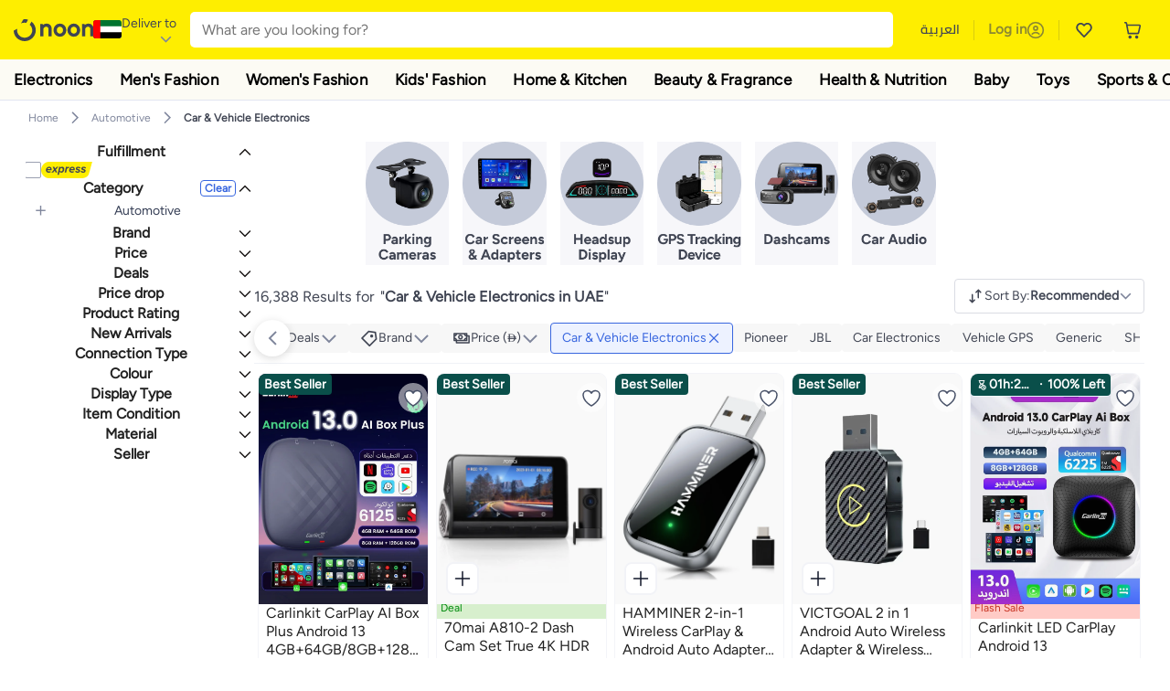

--- FILE ---
content_type: text/css
request_url: https://z.nooncdn.com/s/app/2025/com/e379b1c05751737fb50556a84ae8cb39eba9643d/bigalog/_next/_static/_next/static/chunks/3e7fa3772f81c6f7.css
body_size: 6065
content:
.ImageFirstCarouselSwiperWrapper-module-scss-module__VRG0ua__wrapper{align-items:center;gap:var(--spacing-small);width:100%;display:flex;position:relative;overflow:hidden}.ImageFirstCarouselSwiperWrapper-module-scss-module__VRG0ua__wrapper.ImageFirstCarouselSwiperWrapper-module-scss-module__VRG0ua__mobile{overflow:hidden}@media (max-width:767px){.ImageFirstCarouselSwiperWrapper-module-scss-module__VRG0ua__wrapper.ImageFirstCarouselSwiperWrapper-module-scss-module__VRG0ua__mobile{overflow:visible}}.ImageFirstCarouselSwiperWrapper-module-scss-module__VRG0ua__wrapper .ImageFirstCarouselSwiperWrapper-module-scss-module__VRG0ua__swiperContainer{touch-action:pan-y;-webkit-overflow-scrolling:touch;width:100%;overflow:visible}.ImageFirstCarouselSwiperWrapper-module-scss-module__VRG0ua__wrapper .ImageFirstCarouselSwiperWrapper-module-scss-module__VRG0ua__swiperContainer .ImageFirstCarouselSwiperWrapper-module-scss-module__VRG0ua__imagesContainer{gap:var(--spacing-small);display:flex;overflow:visible}.ImageFirstCarouselSwiperWrapper-module-scss-module__VRG0ua__wrapper .ImageFirstCarouselSwiperWrapper-module-scss-module__VRG0ua__swiperContainer .ImageFirstCarouselSwiperWrapper-module-scss-module__VRG0ua__imagesContainer .ImageFirstCarouselSwiperWrapper-module-scss-module__VRG0ua__imageSlide{box-sizing:border-box;min-width:0}.ImageFirstCarouselSwiperWrapper-module-scss-module__VRG0ua__wrapper .ImageFirstCarouselSwiperWrapper-module-scss-module__VRG0ua__swiperContainer .ImageFirstCarouselSwiperWrapper-module-scss-module__VRG0ua__imagesContainer .ImageFirstCarouselSwiperWrapper-module-scss-module__VRG0ua__imageSlide .ImageFirstCarouselSwiperWrapper-module-scss-module__VRG0ua__image{object-fit:cover;border-radius:8px}.ImageFirstCarouselSwiperWrapper-module-scss-module__VRG0ua__wrapper .ImageFirstCarouselSwiperWrapper-module-scss-module__VRG0ua__swiperContainer .ImageFirstCarouselSwiperWrapper-module-scss-module__VRG0ua__imagesContainer .ImageFirstCarouselSwiperWrapper-module-scss-module__VRG0ua__imageSlide .ImageFirstCarouselSwiperWrapper-module-scss-module__VRG0ua__image.ImageFirstCarouselSwiperWrapper-module-scss-module__VRG0ua__isMobile{border-radius:12px}.ImageFirstCarouselSwiperWrapper-module-scss-module__VRG0ua__wrapper .ImageFirstCarouselSwiperWrapper-module-scss-module__VRG0ua__swiperContainer .ImageFirstCarouselSwiperWrapper-module-scss-module__VRG0ua__imagesContainer .ImageFirstCarouselSwiperWrapper-module-scss-module__VRG0ua__imageSlide .ImageFirstCarouselSwiperWrapper-module-scss-module__VRG0ua__image.ImageFirstCarouselSwiperWrapper-module-scss-module__VRG0ua__imageBlackShadow{-webkit-filter:brightness(.5)contrast(1.1);filter:brightness(.5)contrast(1.1)}.ImageFirstCarouselSwiperWrapper-module-scss-module__VRG0ua__wrapper .ImageFirstCarouselSwiperWrapper-module-scss-module__VRG0ua__swiperContainer .ImageFirstCarouselSwiperWrapper-module-scss-module__VRG0ua__imagesContainer .ImageFirstCarouselSwiperWrapper-module-scss-module__VRG0ua__imageSlide .ImageFirstCarouselSwiperWrapper-module-scss-module__VRG0ua__image:hover{opacity:.8}.ImageFirstCarouselSwiperWrapper-module-scss-module__VRG0ua__wrapper[dir=rtl]{direction:rtl}@media (max-width:768px){.ImageFirstCarouselSwiperWrapper-module-scss-module__VRG0ua__wrapper{overflow:visible}}.ImageFirstCarouselSwiperWrapper-module-scss-module__VRG0ua__lastImageShadowBgLight{z-index:-2;pointer-events:none;top:50%;background:linear-gradient(135deg,rgba(0,0,0,.16) 5%,rgba(136,136,136,.28) 95%);border-radius:12px;width:92px;height:100px;position:absolute;transform:translateY(-50%)}.ImageFirstCarouselSwiperWrapper-module-scss-module__VRG0ua__lastImageShadowBgLight:not(:-webkit-any(:lang(ae),:lang(ar),:lang(arc),:lang(bcc),:lang(bqi),:lang(ckb),:lang(dv),:lang(fa),:lang(glk),:lang(he),:lang(ku),:lang(mzn),:lang(nqo),:lang(pnb),:lang(ps),:lang(sd),:lang(ug),:lang(ur),:lang(yi))){right:-5px}.ImageFirstCarouselSwiperWrapper-module-scss-module__VRG0ua__lastImageShadowBgLight:not(:-moz-any(:lang(ae),:lang(ar),:lang(arc),:lang(bcc),:lang(bqi),:lang(ckb),:lang(dv),:lang(fa),:lang(glk),:lang(he),:lang(ku),:lang(mzn),:lang(nqo),:lang(pnb),:lang(ps),:lang(sd),:lang(ug),:lang(ur),:lang(yi))){right:-5px}.ImageFirstCarouselSwiperWrapper-module-scss-module__VRG0ua__lastImageShadowBgLight:not(:is(:lang(ae),:lang(ar),:lang(arc),:lang(bcc),:lang(bqi),:lang(ckb),:lang(dv),:lang(fa),:lang(glk),:lang(he),:lang(ku),:lang(mzn),:lang(nqo),:lang(pnb),:lang(ps),:lang(sd),:lang(ug),:lang(ur),:lang(yi))){right:-5px}.ImageFirstCarouselSwiperWrapper-module-scss-module__VRG0ua__lastImageShadowBgLight:-webkit-any(:lang(ae),:lang(ar),:lang(arc),:lang(bcc),:lang(bqi),:lang(ckb),:lang(dv),:lang(fa),:lang(glk),:lang(he),:lang(ku),:lang(mzn),:lang(nqo),:lang(pnb),:lang(ps),:lang(sd),:lang(ug),:lang(ur),:lang(yi)){left:-5px}.ImageFirstCarouselSwiperWrapper-module-scss-module__VRG0ua__lastImageShadowBgLight:-moz-any(:lang(ae),:lang(ar),:lang(arc),:lang(bcc),:lang(bqi),:lang(ckb),:lang(dv),:lang(fa),:lang(glk),:lang(he),:lang(ku),:lang(mzn),:lang(nqo),:lang(pnb),:lang(ps),:lang(sd),:lang(ug),:lang(ur),:lang(yi)){left:-5px}.ImageFirstCarouselSwiperWrapper-module-scss-module__VRG0ua__lastImageShadowBgLight:is(:lang(ae),:lang(ar),:lang(arc),:lang(bcc),:lang(bqi),:lang(ckb),:lang(dv),:lang(fa),:lang(glk),:lang(he),:lang(ku),:lang(mzn),:lang(nqo),:lang(pnb),:lang(ps),:lang(sd),:lang(ug),:lang(ur),:lang(yi)){left:-5px}.ImageFirstCarouselSwiperWrapper-module-scss-module__VRG0ua__lastImageShadowBgLight:not(:-webkit-any(:lang(ae),:lang(ar),:lang(arc),:lang(bcc),:lang(bqi),:lang(ckb),:lang(dv),:lang(fa),:lang(glk),:lang(he),:lang(ku),:lang(mzn),:lang(nqo),:lang(pnb),:lang(ps),:lang(sd),:lang(ug),:lang(ur),:lang(yi))){right:-5px}.ImageFirstCarouselSwiperWrapper-module-scss-module__VRG0ua__lastImageShadowBgLight:not(:-moz-any(:lang(ae),:lang(ar),:lang(arc),:lang(bcc),:lang(bqi),:lang(ckb),:lang(dv),:lang(fa),:lang(glk),:lang(he),:lang(ku),:lang(mzn),:lang(nqo),:lang(pnb),:lang(ps),:lang(sd),:lang(ug),:lang(ur),:lang(yi))){right:-5px}.ImageFirstCarouselSwiperWrapper-module-scss-module__VRG0ua__lastImageShadowBgLight:not(:is(:lang(ae),:lang(ar),:lang(arc),:lang(bcc),:lang(bqi),:lang(ckb),:lang(dv),:lang(fa),:lang(glk),:lang(he),:lang(ku),:lang(mzn),:lang(nqo),:lang(pnb),:lang(ps),:lang(sd),:lang(ug),:lang(ur),:lang(yi))){right:-5px}.ImageFirstCarouselSwiperWrapper-module-scss-module__VRG0ua__lastImageShadowBgLight:-webkit-any(:lang(ae),:lang(ar),:lang(arc),:lang(bcc),:lang(bqi),:lang(ckb),:lang(dv),:lang(fa),:lang(glk),:lang(he),:lang(ku),:lang(mzn),:lang(nqo),:lang(pnb),:lang(ps),:lang(sd),:lang(ug),:lang(ur),:lang(yi)){left:-5px}.ImageFirstCarouselSwiperWrapper-module-scss-module__VRG0ua__lastImageShadowBgLight:-moz-any(:lang(ae),:lang(ar),:lang(arc),:lang(bcc),:lang(bqi),:lang(ckb),:lang(dv),:lang(fa),:lang(glk),:lang(he),:lang(ku),:lang(mzn),:lang(nqo),:lang(pnb),:lang(ps),:lang(sd),:lang(ug),:lang(ur),:lang(yi)){left:-5px}.ImageFirstCarouselSwiperWrapper-module-scss-module__VRG0ua__lastImageShadowBgLight:is(:lang(ae),:lang(ar),:lang(arc),:lang(bcc),:lang(bqi),:lang(ckb),:lang(dv),:lang(fa),:lang(glk),:lang(he),:lang(ku),:lang(mzn),:lang(nqo),:lang(pnb),:lang(ps),:lang(sd),:lang(ug),:lang(ur),:lang(yi)){left:-5px}.ImageFirstCarouselSwiperWrapper-module-scss-module__VRG0ua__lastImageShadowBg{z-index:-1;pointer-events:none;top:50%;background:linear-gradient(rgba(0,0,0,.05) 0%,rgba(0,0,0,.05) 100%);border-radius:12px;width:56px;height:92px;position:absolute;transform:translateY(-50%)}.ImageFirstCarouselSwiperWrapper-module-scss-module__VRG0ua__lastImageShadowBg:not(:-webkit-any(:lang(ae),:lang(ar),:lang(arc),:lang(bcc),:lang(bqi),:lang(ckb),:lang(dv),:lang(fa),:lang(glk),:lang(he),:lang(ku),:lang(mzn),:lang(nqo),:lang(pnb),:lang(ps),:lang(sd),:lang(ug),:lang(ur),:lang(yi))){right:-10px}.ImageFirstCarouselSwiperWrapper-module-scss-module__VRG0ua__lastImageShadowBg:not(:-moz-any(:lang(ae),:lang(ar),:lang(arc),:lang(bcc),:lang(bqi),:lang(ckb),:lang(dv),:lang(fa),:lang(glk),:lang(he),:lang(ku),:lang(mzn),:lang(nqo),:lang(pnb),:lang(ps),:lang(sd),:lang(ug),:lang(ur),:lang(yi))){right:-10px}.ImageFirstCarouselSwiperWrapper-module-scss-module__VRG0ua__lastImageShadowBg:not(:is(:lang(ae),:lang(ar),:lang(arc),:lang(bcc),:lang(bqi),:lang(ckb),:lang(dv),:lang(fa),:lang(glk),:lang(he),:lang(ku),:lang(mzn),:lang(nqo),:lang(pnb),:lang(ps),:lang(sd),:lang(ug),:lang(ur),:lang(yi))){right:-10px}.ImageFirstCarouselSwiperWrapper-module-scss-module__VRG0ua__lastImageShadowBg:-webkit-any(:lang(ae),:lang(ar),:lang(arc),:lang(bcc),:lang(bqi),:lang(ckb),:lang(dv),:lang(fa),:lang(glk),:lang(he),:lang(ku),:lang(mzn),:lang(nqo),:lang(pnb),:lang(ps),:lang(sd),:lang(ug),:lang(ur),:lang(yi)){left:-10px}.ImageFirstCarouselSwiperWrapper-module-scss-module__VRG0ua__lastImageShadowBg:-moz-any(:lang(ae),:lang(ar),:lang(arc),:lang(bcc),:lang(bqi),:lang(ckb),:lang(dv),:lang(fa),:lang(glk),:lang(he),:lang(ku),:lang(mzn),:lang(nqo),:lang(pnb),:lang(ps),:lang(sd),:lang(ug),:lang(ur),:lang(yi)){left:-10px}.ImageFirstCarouselSwiperWrapper-module-scss-module__VRG0ua__lastImageShadowBg:is(:lang(ae),:lang(ar),:lang(arc),:lang(bcc),:lang(bqi),:lang(ckb),:lang(dv),:lang(fa),:lang(glk),:lang(he),:lang(ku),:lang(mzn),:lang(nqo),:lang(pnb),:lang(ps),:lang(sd),:lang(ug),:lang(ur),:lang(yi)){left:-10px}.ImageFirstCarouselSwiperWrapper-module-scss-module__VRG0ua__lastImageShadowBg:not(:-webkit-any(:lang(ae),:lang(ar),:lang(arc),:lang(bcc),:lang(bqi),:lang(ckb),:lang(dv),:lang(fa),:lang(glk),:lang(he),:lang(ku),:lang(mzn),:lang(nqo),:lang(pnb),:lang(ps),:lang(sd),:lang(ug),:lang(ur),:lang(yi))){right:-10px}.ImageFirstCarouselSwiperWrapper-module-scss-module__VRG0ua__lastImageShadowBg:not(:-moz-any(:lang(ae),:lang(ar),:lang(arc),:lang(bcc),:lang(bqi),:lang(ckb),:lang(dv),:lang(fa),:lang(glk),:lang(he),:lang(ku),:lang(mzn),:lang(nqo),:lang(pnb),:lang(ps),:lang(sd),:lang(ug),:lang(ur),:lang(yi))){right:-10px}.ImageFirstCarouselSwiperWrapper-module-scss-module__VRG0ua__lastImageShadowBg:not(:is(:lang(ae),:lang(ar),:lang(arc),:lang(bcc),:lang(bqi),:lang(ckb),:lang(dv),:lang(fa),:lang(glk),:lang(he),:lang(ku),:lang(mzn),:lang(nqo),:lang(pnb),:lang(ps),:lang(sd),:lang(ug),:lang(ur),:lang(yi))){right:-10px}.ImageFirstCarouselSwiperWrapper-module-scss-module__VRG0ua__lastImageShadowBg:-webkit-any(:lang(ae),:lang(ar),:lang(arc),:lang(bcc),:lang(bqi),:lang(ckb),:lang(dv),:lang(fa),:lang(glk),:lang(he),:lang(ku),:lang(mzn),:lang(nqo),:lang(pnb),:lang(ps),:lang(sd),:lang(ug),:lang(ur),:lang(yi)){left:-10px}.ImageFirstCarouselSwiperWrapper-module-scss-module__VRG0ua__lastImageShadowBg:-moz-any(:lang(ae),:lang(ar),:lang(arc),:lang(bcc),:lang(bqi),:lang(ckb),:lang(dv),:lang(fa),:lang(glk),:lang(he),:lang(ku),:lang(mzn),:lang(nqo),:lang(pnb),:lang(ps),:lang(sd),:lang(ug),:lang(ur),:lang(yi)){left:-10px}.ImageFirstCarouselSwiperWrapper-module-scss-module__VRG0ua__lastImageShadowBg:is(:lang(ae),:lang(ar),:lang(arc),:lang(bcc),:lang(bqi),:lang(ckb),:lang(dv),:lang(fa),:lang(glk),:lang(he),:lang(ku),:lang(mzn),:lang(nqo),:lang(pnb),:lang(ps),:lang(sd),:lang(ug),:lang(ur),:lang(yi)){left:-10px}.ImageFirstCarouselSwiperWrapper-module-scss-module__VRG0ua__moreImagesLabel{color:#fff;z-index:2;pointer-events:none;text-transform:lowercase;font-size:25px;font-weight:bolder;line-height:25px;position:absolute;top:50%;left:50%;transform:translate(-50%,-50%)}.ImageFirstCarouselSwiperWrapper-module-scss-module__VRG0ua__placeholderContainer{border:1px solid var(--color-grey3);border-radius:4px;justify-content:center;align-items:center;display:flex;top:0;bottom:0;left:0;right:0}
.ImageFirstImageGallery-module-scss-module__lRPTRG__imageCtr{gap:var(--spacing-medium);flex-wrap:wrap;justify-content:start}.ImageFirstImageGallery-module-scss-module__lRPTRG__imageCtr:not(:-webkit-any(:lang(ae),:lang(ar),:lang(arc),:lang(bcc),:lang(bqi),:lang(ckb),:lang(dv),:lang(fa),:lang(glk),:lang(he),:lang(ku),:lang(mzn),:lang(nqo),:lang(pnb),:lang(ps),:lang(sd),:lang(ug),:lang(ur),:lang(yi))){margin-left:9px}.ImageFirstImageGallery-module-scss-module__lRPTRG__imageCtr:not(:-moz-any(:lang(ae),:lang(ar),:lang(arc),:lang(bcc),:lang(bqi),:lang(ckb),:lang(dv),:lang(fa),:lang(glk),:lang(he),:lang(ku),:lang(mzn),:lang(nqo),:lang(pnb),:lang(ps),:lang(sd),:lang(ug),:lang(ur),:lang(yi))){margin-left:9px}.ImageFirstImageGallery-module-scss-module__lRPTRG__imageCtr:not(:is(:lang(ae),:lang(ar),:lang(arc),:lang(bcc),:lang(bqi),:lang(ckb),:lang(dv),:lang(fa),:lang(glk),:lang(he),:lang(ku),:lang(mzn),:lang(nqo),:lang(pnb),:lang(ps),:lang(sd),:lang(ug),:lang(ur),:lang(yi))){margin-left:9px}.ImageFirstImageGallery-module-scss-module__lRPTRG__imageCtr:-webkit-any(:lang(ae),:lang(ar),:lang(arc),:lang(bcc),:lang(bqi),:lang(ckb),:lang(dv),:lang(fa),:lang(glk),:lang(he),:lang(ku),:lang(mzn),:lang(nqo),:lang(pnb),:lang(ps),:lang(sd),:lang(ug),:lang(ur),:lang(yi)){margin-right:9px}.ImageFirstImageGallery-module-scss-module__lRPTRG__imageCtr:-moz-any(:lang(ae),:lang(ar),:lang(arc),:lang(bcc),:lang(bqi),:lang(ckb),:lang(dv),:lang(fa),:lang(glk),:lang(he),:lang(ku),:lang(mzn),:lang(nqo),:lang(pnb),:lang(ps),:lang(sd),:lang(ug),:lang(ur),:lang(yi)){margin-right:9px}.ImageFirstImageGallery-module-scss-module__lRPTRG__imageCtr:is(:lang(ae),:lang(ar),:lang(arc),:lang(bcc),:lang(bqi),:lang(ckb),:lang(dv),:lang(fa),:lang(glk),:lang(he),:lang(ku),:lang(mzn),:lang(nqo),:lang(pnb),:lang(ps),:lang(sd),:lang(ug),:lang(ur),:lang(yi)){margin-right:9px}.ImageFirstImageGallery-module-scss-module__lRPTRG__imageCtr.ImageFirstImageGallery-module-scss-module__lRPTRG__mobile:not(:-webkit-any(:lang(ae),:lang(ar),:lang(arc),:lang(bcc),:lang(bqi),:lang(ckb),:lang(dv),:lang(fa),:lang(glk),:lang(he),:lang(ku),:lang(mzn),:lang(nqo),:lang(pnb),:lang(ps),:lang(sd),:lang(ug),:lang(ur),:lang(yi))){margin-left:0}.ImageFirstImageGallery-module-scss-module__lRPTRG__imageCtr.ImageFirstImageGallery-module-scss-module__lRPTRG__mobile:not(:-moz-any(:lang(ae),:lang(ar),:lang(arc),:lang(bcc),:lang(bqi),:lang(ckb),:lang(dv),:lang(fa),:lang(glk),:lang(he),:lang(ku),:lang(mzn),:lang(nqo),:lang(pnb),:lang(ps),:lang(sd),:lang(ug),:lang(ur),:lang(yi))){margin-left:0}.ImageFirstImageGallery-module-scss-module__lRPTRG__imageCtr.ImageFirstImageGallery-module-scss-module__lRPTRG__mobile:not(:is(:lang(ae),:lang(ar),:lang(arc),:lang(bcc),:lang(bqi),:lang(ckb),:lang(dv),:lang(fa),:lang(glk),:lang(he),:lang(ku),:lang(mzn),:lang(nqo),:lang(pnb),:lang(ps),:lang(sd),:lang(ug),:lang(ur),:lang(yi))){margin-left:0}.ImageFirstImageGallery-module-scss-module__lRPTRG__imageCtr.ImageFirstImageGallery-module-scss-module__lRPTRG__mobile:-webkit-any(:lang(ae),:lang(ar),:lang(arc),:lang(bcc),:lang(bqi),:lang(ckb),:lang(dv),:lang(fa),:lang(glk),:lang(he),:lang(ku),:lang(mzn),:lang(nqo),:lang(pnb),:lang(ps),:lang(sd),:lang(ug),:lang(ur),:lang(yi)){margin-right:0}.ImageFirstImageGallery-module-scss-module__lRPTRG__imageCtr.ImageFirstImageGallery-module-scss-module__lRPTRG__mobile:-moz-any(:lang(ae),:lang(ar),:lang(arc),:lang(bcc),:lang(bqi),:lang(ckb),:lang(dv),:lang(fa),:lang(glk),:lang(he),:lang(ku),:lang(mzn),:lang(nqo),:lang(pnb),:lang(ps),:lang(sd),:lang(ug),:lang(ur),:lang(yi)){margin-right:0}.ImageFirstImageGallery-module-scss-module__lRPTRG__imageCtr.ImageFirstImageGallery-module-scss-module__lRPTRG__mobile:is(:lang(ae),:lang(ar),:lang(arc),:lang(bcc),:lang(bqi),:lang(ckb),:lang(dv),:lang(fa),:lang(glk),:lang(he),:lang(ku),:lang(mzn),:lang(nqo),:lang(pnb),:lang(ps),:lang(sd),:lang(ug),:lang(ur),:lang(yi)){margin-right:0}.ImageFirstImageGallery-module-scss-module__lRPTRG__imageCtr .ImageFirstImageGallery-module-scss-module__lRPTRG__imageSubCtr .ImageFirstImageGallery-module-scss-module__lRPTRG__titleCtr{background:var(--color-white);z-index:10;justify-content:space-between;align-items:center;padding-bottom:14px;display:flex;position:-webkit-sticky;position:sticky;top:-1px}.ImageFirstImageGallery-module-scss-module__lRPTRG__imageCtr .ImageFirstImageGallery-module-scss-module__lRPTRG__imageSubCtr .ImageFirstImageGallery-module-scss-module__lRPTRG__titleCtr:not(:-webkit-any(:lang(ae),:lang(ar),:lang(arc),:lang(bcc),:lang(bqi),:lang(ckb),:lang(dv),:lang(fa),:lang(glk),:lang(he),:lang(ku),:lang(mzn),:lang(nqo),:lang(pnb),:lang(ps),:lang(sd),:lang(ug),:lang(ur),:lang(yi))){margin-right:7px}.ImageFirstImageGallery-module-scss-module__lRPTRG__imageCtr .ImageFirstImageGallery-module-scss-module__lRPTRG__imageSubCtr .ImageFirstImageGallery-module-scss-module__lRPTRG__titleCtr:not(:-moz-any(:lang(ae),:lang(ar),:lang(arc),:lang(bcc),:lang(bqi),:lang(ckb),:lang(dv),:lang(fa),:lang(glk),:lang(he),:lang(ku),:lang(mzn),:lang(nqo),:lang(pnb),:lang(ps),:lang(sd),:lang(ug),:lang(ur),:lang(yi))){margin-right:7px}.ImageFirstImageGallery-module-scss-module__lRPTRG__imageCtr .ImageFirstImageGallery-module-scss-module__lRPTRG__imageSubCtr .ImageFirstImageGallery-module-scss-module__lRPTRG__titleCtr:not(:is(:lang(ae),:lang(ar),:lang(arc),:lang(bcc),:lang(bqi),:lang(ckb),:lang(dv),:lang(fa),:lang(glk),:lang(he),:lang(ku),:lang(mzn),:lang(nqo),:lang(pnb),:lang(ps),:lang(sd),:lang(ug),:lang(ur),:lang(yi))){margin-right:7px}.ImageFirstImageGallery-module-scss-module__lRPTRG__imageCtr .ImageFirstImageGallery-module-scss-module__lRPTRG__imageSubCtr .ImageFirstImageGallery-module-scss-module__lRPTRG__titleCtr:-webkit-any(:lang(ae),:lang(ar),:lang(arc),:lang(bcc),:lang(bqi),:lang(ckb),:lang(dv),:lang(fa),:lang(glk),:lang(he),:lang(ku),:lang(mzn),:lang(nqo),:lang(pnb),:lang(ps),:lang(sd),:lang(ug),:lang(ur),:lang(yi)){margin-left:7px}.ImageFirstImageGallery-module-scss-module__lRPTRG__imageCtr .ImageFirstImageGallery-module-scss-module__lRPTRG__imageSubCtr .ImageFirstImageGallery-module-scss-module__lRPTRG__titleCtr:-moz-any(:lang(ae),:lang(ar),:lang(arc),:lang(bcc),:lang(bqi),:lang(ckb),:lang(dv),:lang(fa),:lang(glk),:lang(he),:lang(ku),:lang(mzn),:lang(nqo),:lang(pnb),:lang(ps),:lang(sd),:lang(ug),:lang(ur),:lang(yi)){margin-left:7px}.ImageFirstImageGallery-module-scss-module__lRPTRG__imageCtr .ImageFirstImageGallery-module-scss-module__lRPTRG__imageSubCtr .ImageFirstImageGallery-module-scss-module__lRPTRG__titleCtr:is(:lang(ae),:lang(ar),:lang(arc),:lang(bcc),:lang(bqi),:lang(ckb),:lang(dv),:lang(fa),:lang(glk),:lang(he),:lang(ku),:lang(mzn),:lang(nqo),:lang(pnb),:lang(ps),:lang(sd),:lang(ug),:lang(ur),:lang(yi)){margin-left:7px}.ImageFirstImageGallery-module-scss-module__lRPTRG__imageCtr .ImageFirstImageGallery-module-scss-module__lRPTRG__imageSubCtr .ImageFirstImageGallery-module-scss-module__lRPTRG__titleCtr.ImageFirstImageGallery-module-scss-module__lRPTRG__mobile{justify-content:center;gap:8px;width:calc(100vw - 35px)}.ImageFirstImageGallery-module-scss-module__lRPTRG__imageCtr .ImageFirstImageGallery-module-scss-module__lRPTRG__imageSubCtr .ImageFirstImageGallery-module-scss-module__lRPTRG__titleCtr .ImageFirstImageGallery-module-scss-module__lRPTRG__closeIcon{cursor:pointer}.ImageFirstImageGallery-module-scss-module__lRPTRG__imageCtr .ImageFirstImageGallery-module-scss-module__lRPTRG__imageSubCtr .ImageFirstImageGallery-module-scss-module__lRPTRG__titleCtr .ImageFirstImageGallery-module-scss-module__lRPTRG__closeIcon:hover{opacity:.8}.ImageFirstImageGallery-module-scss-module__lRPTRG__imageCtr .ImageFirstImageGallery-module-scss-module__lRPTRG__imageSubCtr .ImageFirstImageGallery-module-scss-module__lRPTRG__buttonsCtr{box-sizing:border-box;grid-template-columns:repeat(auto-fit,minmax(130px,max-content));gap:12px;width:100%;height:auto;padding-left:5px;padding-right:5px;display:grid}.ImageFirstImageGallery-module-scss-module__lRPTRG__imageCtr .ImageFirstImageGallery-module-scss-module__lRPTRG__imageSubCtr .ImageFirstImageGallery-module-scss-module__lRPTRG__buttonsCtr.ImageFirstImageGallery-module-scss-module__lRPTRG__mobile{box-sizing:border-box;grid-template-columns:repeat(auto-fit,minmax(150px,1fr));grid-auto-rows:205px;gap:14px;width:100%;height:auto}.ImageFirstImageGallery-module-scss-module__lRPTRG__imageCtr .ImageFirstImageGallery-module-scss-module__lRPTRG__imageSlide{background:0 0;border:none;padding:0}.ImageFirstImageGallery-module-scss-module__lRPTRG__imageCtr .ImageFirstImageGallery-module-scss-module__lRPTRG__image{object-fit:cover;border-radius:10px;width:100%;height:auto}.ImageFirstImageGallery-module-scss-module__lRPTRG__imageCtr .ImageFirstImageGallery-module-scss-module__lRPTRG__image.ImageFirstImageGallery-module-scss-module__lRPTRG__mobile{border-radius:12px;width:100%;height:100%}.ImageFirstImageGallery-module-scss-module__lRPTRG__imageCtr .ImageFirstImageGallery-module-scss-module__lRPTRG__image:hover,.ImageFirstImageGallery-module-scss-module__lRPTRG__backButton:hover{opacity:.8}.ImageFirstImageGallery-module-scss-module__lRPTRG__backButton.ImageFirstImageGallery-module-scss-module__lRPTRG__mobile{background:0 0;border:none;position:absolute;left:0}.ImageFirstImageGallery-module-scss-module__lRPTRG__backButton.ImageFirstImageGallery-module-scss-module__lRPTRG__mobileArabic{left:auto;right:0;transform:rotateY(180deg)}.ImageFirstImageGallery-module-scss-module__lRPTRG__title{color:#000;font-size:18px;font-weight:600}.ImageFirstImageGallery-module-scss-module__lRPTRG__title.ImageFirstImageGallery-module-scss-module__lRPTRG__mobile{color:#fff;font-size:medium;font-weight:700}.ImageFirstImageGallery-module-scss-module__lRPTRG__title.ImageFirstImageGallery-module-scss-module__lRPTRG__mobileFont{font-size:16px}.ImageFirstImageGallery-module-scss-module__lRPTRG__scrollableArea{height:563px;overflow-y:auto}.ImageFirstImageGallery-module-scss-module__lRPTRG__scrollableArea::-webkit-scrollbar{background:0 0;width:8px}.ImageFirstImageGallery-module-scss-module__lRPTRG__scrollableArea::-webkit-scrollbar-track{background:0 0;border:none}.ImageFirstImageGallery-module-scss-module__lRPTRG__scrollableArea::-webkit-scrollbar-thumb{background-color:rgba(0,0,0,.3);border:none;border-radius:4px}.ImageFirstImageGallery-module-scss-module__lRPTRG__imageSlideCtr{margin-left:auto;margin-right:auto;padding:0}.ImageFirstImageGallery-module-scss-module__lRPTRG__imageSlideCtr.ImageFirstImageGallery-module-scss-module__lRPTRG__mobile:not(:-webkit-any(:lang(ae),:lang(ar),:lang(arc),:lang(bcc),:lang(bqi),:lang(ckb),:lang(dv),:lang(fa),:lang(glk),:lang(he),:lang(ku),:lang(mzn),:lang(nqo),:lang(pnb),:lang(ps),:lang(sd),:lang(ug),:lang(ur),:lang(yi))){padding-right:0}.ImageFirstImageGallery-module-scss-module__lRPTRG__imageSlideCtr.ImageFirstImageGallery-module-scss-module__lRPTRG__mobile:not(:-moz-any(:lang(ae),:lang(ar),:lang(arc),:lang(bcc),:lang(bqi),:lang(ckb),:lang(dv),:lang(fa),:lang(glk),:lang(he),:lang(ku),:lang(mzn),:lang(nqo),:lang(pnb),:lang(ps),:lang(sd),:lang(ug),:lang(ur),:lang(yi))){padding-right:0}.ImageFirstImageGallery-module-scss-module__lRPTRG__imageSlideCtr.ImageFirstImageGallery-module-scss-module__lRPTRG__mobile:not(:is(:lang(ae),:lang(ar),:lang(arc),:lang(bcc),:lang(bqi),:lang(ckb),:lang(dv),:lang(fa),:lang(glk),:lang(he),:lang(ku),:lang(mzn),:lang(nqo),:lang(pnb),:lang(ps),:lang(sd),:lang(ug),:lang(ur),:lang(yi))){padding-right:0}.ImageFirstImageGallery-module-scss-module__lRPTRG__imageSlideCtr.ImageFirstImageGallery-module-scss-module__lRPTRG__mobile:-webkit-any(:lang(ae),:lang(ar),:lang(arc),:lang(bcc),:lang(bqi),:lang(ckb),:lang(dv),:lang(fa),:lang(glk),:lang(he),:lang(ku),:lang(mzn),:lang(nqo),:lang(pnb),:lang(ps),:lang(sd),:lang(ug),:lang(ur),:lang(yi)){padding-left:0}.ImageFirstImageGallery-module-scss-module__lRPTRG__imageSlideCtr.ImageFirstImageGallery-module-scss-module__lRPTRG__mobile:-moz-any(:lang(ae),:lang(ar),:lang(arc),:lang(bcc),:lang(bqi),:lang(ckb),:lang(dv),:lang(fa),:lang(glk),:lang(he),:lang(ku),:lang(mzn),:lang(nqo),:lang(pnb),:lang(ps),:lang(sd),:lang(ug),:lang(ur),:lang(yi)){padding-left:0}.ImageFirstImageGallery-module-scss-module__lRPTRG__imageSlideCtr.ImageFirstImageGallery-module-scss-module__lRPTRG__mobile:is(:lang(ae),:lang(ar),:lang(arc),:lang(bcc),:lang(bqi),:lang(ckb),:lang(dv),:lang(fa),:lang(glk),:lang(he),:lang(ku),:lang(mzn),:lang(nqo),:lang(pnb),:lang(ps),:lang(sd),:lang(ug),:lang(ur),:lang(yi)){padding-left:0}
.HelpfulBtnCtr-module-scss-module__GRZwEW__helpfulButtonCtr{align-items:center;display:flex}.HelpfulBtnCtr-module-scss-module__GRZwEW__helpfulButtonCtr .HelpfulBtnCtr-module-scss-module__GRZwEW__helpfulImg{position:relative;transform:translateY(-1px)}.HelpfulBtnCtr-module-scss-module__GRZwEW__helpfulButtonCtr .HelpfulBtnCtr-module-scss-module__GRZwEW__helpfulBtn{align-items:center;gap:var(--spacing-xsmall);border:1px solid var(--color-grey1);color:var(--color-grey1);padding:var(--spacing-xxsmall)var(--spacing-small);text-transform:capitalize;border-radius:4px;flex-direction:row;font-size:12px;font-weight:600;display:inline-flex}.HelpfulBtnCtr-module-scss-module__GRZwEW__helpfulButtonCtr .HelpfulBtnCtr-module-scss-module__GRZwEW__helpfulBtn .HelpfulBtnCtr-module-scss-module__GRZwEW__mobile{gap:var(--spacing-xxsmall);color:#959595;border:1px solid #ebebeb;border-radius:6px;font-weight:400}[dir=rtl] .HelpfulBtnCtr-module-scss-module__GRZwEW__helpfulButtonCtr .HelpfulBtnCtr-module-scss-module__GRZwEW__helpfulBtn{flex-direction:row-reverse}.HelpfulBtnCtr-module-scss-module__GRZwEW__helpfulButtonCtr .HelpfulBtnCtr-module-scss-module__GRZwEW__helpfulBtn.HelpfulBtnCtr-module-scss-module__GRZwEW__active{border-color:var(--color-noon-blue);color:var(--color-noon-blue)}.HelpfulBtnCtr-module-scss-module__GRZwEW__helpfulButtonCtr .HelpfulBtnCtr-module-scss-module__GRZwEW__helpfulBtn.HelpfulBtnCtr-module-scss-module__GRZwEW__imgFirstNav{color:#f7f7f7;border:1px solid #f2f3f7;justify-content:center;font-size:12px;font-weight:400}.HelpfulBtnCtr-module-scss-module__GRZwEW__helpfulButtonCtr .HelpfulBtnCtr-module-scss-module__GRZwEW__helpfulBtn .HelpfulBtnCtr-module-scss-module__GRZwEW__helpfulTxt{height:18px;display:inline-block}.HelpfulBtnCtr-module-scss-module__GRZwEW__helpfulButtonCtr .HelpfulBtnCtr-module-scss-module__GRZwEW__helpSuccessMsg{align-items:center;gap:var(--spacing-xxsmall);display:flex}.HelpfulBtnCtr-module-scss-module__GRZwEW__helpfulButtonCtr .HelpfulBtnCtr-module-scss-module__GRZwEW__helpSuccessMsg.HelpfulBtnCtr-module-scss-module__GRZwEW__imageFirstNav{color:#f7f7f7}
.TranslatedReviewTitle-module-scss-module__QbaJfW__reviewTitle{margin-bottom:var(--spacing-xxsmall);word-break:break-word;width:100%;font-size:16px;font-weight:700;line-height:22.4px}.TranslatedReviewTitle-module-scss-module__QbaJfW__reviewTitle:not(:-webkit-any(:lang(ae),:lang(ar),:lang(arc),:lang(bcc),:lang(bqi),:lang(ckb),:lang(dv),:lang(fa),:lang(glk),:lang(he),:lang(ku),:lang(mzn),:lang(nqo),:lang(pnb),:lang(ps),:lang(sd),:lang(ug),:lang(ur),:lang(yi))){padding-right:45px}.TranslatedReviewTitle-module-scss-module__QbaJfW__reviewTitle:not(:-moz-any(:lang(ae),:lang(ar),:lang(arc),:lang(bcc),:lang(bqi),:lang(ckb),:lang(dv),:lang(fa),:lang(glk),:lang(he),:lang(ku),:lang(mzn),:lang(nqo),:lang(pnb),:lang(ps),:lang(sd),:lang(ug),:lang(ur),:lang(yi))){padding-right:45px}.TranslatedReviewTitle-module-scss-module__QbaJfW__reviewTitle:not(:is(:lang(ae),:lang(ar),:lang(arc),:lang(bcc),:lang(bqi),:lang(ckb),:lang(dv),:lang(fa),:lang(glk),:lang(he),:lang(ku),:lang(mzn),:lang(nqo),:lang(pnb),:lang(ps),:lang(sd),:lang(ug),:lang(ur),:lang(yi))){padding-right:45px}.TranslatedReviewTitle-module-scss-module__QbaJfW__reviewTitle:-webkit-any(:lang(ae),:lang(ar),:lang(arc),:lang(bcc),:lang(bqi),:lang(ckb),:lang(dv),:lang(fa),:lang(glk),:lang(he),:lang(ku),:lang(mzn),:lang(nqo),:lang(pnb),:lang(ps),:lang(sd),:lang(ug),:lang(ur),:lang(yi)){padding-left:45px}.TranslatedReviewTitle-module-scss-module__QbaJfW__reviewTitle:-moz-any(:lang(ae),:lang(ar),:lang(arc),:lang(bcc),:lang(bqi),:lang(ckb),:lang(dv),:lang(fa),:lang(glk),:lang(he),:lang(ku),:lang(mzn),:lang(nqo),:lang(pnb),:lang(ps),:lang(sd),:lang(ug),:lang(ur),:lang(yi)){padding-left:45px}.TranslatedReviewTitle-module-scss-module__QbaJfW__reviewTitle:is(:lang(ae),:lang(ar),:lang(arc),:lang(bcc),:lang(bqi),:lang(ckb),:lang(dv),:lang(fa),:lang(glk),:lang(he),:lang(ku),:lang(mzn),:lang(nqo),:lang(pnb),:lang(ps),:lang(sd),:lang(ug),:lang(ur),:lang(yi)){padding-left:45px}@media (min-width:768px){.TranslatedReviewTitle-module-scss-module__QbaJfW__reviewTitle{width:90%}}.TranslatedReviewTitle-module-scss-module__QbaJfW__isArabic{font-family:Cairo,Tahoma,sans-serif}.TranslatedReviewTitle-module-scss-module__QbaJfW__imgFirstNavigation{color:#fff}
.TranslationDividerText-module-scss-module__2SgBvW__divider{background:var(--color-grey3);width:1px;height:15px;margin-top:var(--spacing-xxsmall);border-radius:50px;align-self:stretch}.TranslationDividerText-module-scss-module__2SgBvW__translatedByText{color:var(--color-grey2);font-size:12px;font-weight:600;line-height:19px}
.ToasterContent-module-scss-module__u2xnja__toastCtr{color:var(--color-grey1);cursor:pointer;z-index:9999;background:#fff;border-radius:6px;justify-content:space-between;width:320px;min-height:64px;max-height:800px;margin-left:-16px;margin-right:-16px;display:flex;position:relative;overflow:hidden;box-shadow:0 4px 12px rgba(0,0,0,.1)}@media (max-width:479px){.ToasterContent-module-scss-module__u2xnja__toastCtr{width:100vw}}.ToasterContent-module-scss-module__u2xnja__toastCtr .ToasterContent-module-scss-module__u2xnja__toastBody{flex:auto;align-items:center;margin-top:auto;margin-bottom:auto;padding:6px;display:flex}.ToasterContent-module-scss-module__u2xnja__toastCtr .ToasterContent-module-scss-module__u2xnja__toastBody .ToasterContent-module-scss-module__u2xnja__toastIcon{width:24px;height:24px}.ToasterContent-module-scss-module__u2xnja__toastCtr .ToasterContent-module-scss-module__u2xnja__toastBody .ToasterContent-module-scss-module__u2xnja__toastIcon:not(:-webkit-any(:lang(ae),:lang(ar),:lang(arc),:lang(bcc),:lang(bqi),:lang(ckb),:lang(dv),:lang(fa),:lang(glk),:lang(he),:lang(ku),:lang(mzn),:lang(nqo),:lang(pnb),:lang(ps),:lang(sd),:lang(ug),:lang(ur),:lang(yi))){margin-right:10px}.ToasterContent-module-scss-module__u2xnja__toastCtr .ToasterContent-module-scss-module__u2xnja__toastBody .ToasterContent-module-scss-module__u2xnja__toastIcon:not(:-moz-any(:lang(ae),:lang(ar),:lang(arc),:lang(bcc),:lang(bqi),:lang(ckb),:lang(dv),:lang(fa),:lang(glk),:lang(he),:lang(ku),:lang(mzn),:lang(nqo),:lang(pnb),:lang(ps),:lang(sd),:lang(ug),:lang(ur),:lang(yi))){margin-right:10px}.ToasterContent-module-scss-module__u2xnja__toastCtr .ToasterContent-module-scss-module__u2xnja__toastBody .ToasterContent-module-scss-module__u2xnja__toastIcon:not(:is(:lang(ae),:lang(ar),:lang(arc),:lang(bcc),:lang(bqi),:lang(ckb),:lang(dv),:lang(fa),:lang(glk),:lang(he),:lang(ku),:lang(mzn),:lang(nqo),:lang(pnb),:lang(ps),:lang(sd),:lang(ug),:lang(ur),:lang(yi))){margin-right:10px}.ToasterContent-module-scss-module__u2xnja__toastCtr .ToasterContent-module-scss-module__u2xnja__toastBody .ToasterContent-module-scss-module__u2xnja__toastIcon:-webkit-any(:lang(ae),:lang(ar),:lang(arc),:lang(bcc),:lang(bqi),:lang(ckb),:lang(dv),:lang(fa),:lang(glk),:lang(he),:lang(ku),:lang(mzn),:lang(nqo),:lang(pnb),:lang(ps),:lang(sd),:lang(ug),:lang(ur),:lang(yi)){margin-left:10px}.ToasterContent-module-scss-module__u2xnja__toastCtr .ToasterContent-module-scss-module__u2xnja__toastBody .ToasterContent-module-scss-module__u2xnja__toastIcon:-moz-any(:lang(ae),:lang(ar),:lang(arc),:lang(bcc),:lang(bqi),:lang(ckb),:lang(dv),:lang(fa),:lang(glk),:lang(he),:lang(ku),:lang(mzn),:lang(nqo),:lang(pnb),:lang(ps),:lang(sd),:lang(ug),:lang(ur),:lang(yi)){margin-left:10px}.ToasterContent-module-scss-module__u2xnja__toastCtr .ToasterContent-module-scss-module__u2xnja__toastBody .ToasterContent-module-scss-module__u2xnja__toastIcon:is(:lang(ae),:lang(ar),:lang(arc),:lang(bcc),:lang(bqi),:lang(ckb),:lang(dv),:lang(fa),:lang(glk),:lang(he),:lang(ku),:lang(mzn),:lang(nqo),:lang(pnb),:lang(ps),:lang(sd),:lang(ug),:lang(ur),:lang(yi)){margin-left:10px}.ToasterContent-module-scss-module__u2xnja__toastCtr .ToasterContent-module-scss-module__u2xnja__closeBtn{align-self:flex-start}
.ReportTranslationBtn-module-scss-module__ZuFVUW__reportBtnCtr{flex-wrap:wrap;align-items:center;gap:3px;display:flex}.ReportTranslationBtn-module-scss-module__ZuFVUW__reportBtnCtr .ReportTranslationBtn-module-scss-module__ZuFVUW__reportMsg{color:var(--color-grey1);align-items:center;gap:3px;display:flex}.ReportTranslationBtn-module-scss-module__ZuFVUW__reportBtnCtr .ReportTranslationBtn-module-scss-module__ZuFVUW__reportMsg .ReportTranslationBtn-module-scss-module__ZuFVUW__translationReportedMsg{color:var(--color-system-green)}.ReportTranslationBtn-module-scss-module__ZuFVUW__reportBtnCtr .ReportTranslationBtn-module-scss-module__ZuFVUW__loaderCtr{justify-content:center;align-items:center;display:flex}.ReportTranslationBtn-module-scss-module__ZuFVUW__reportErrorBtn{color:var(--color-noon-blue);opacity:1;text-decoration:underline}.ReportTranslationBtn-module-scss-module__ZuFVUW__reportErrorBtn.ReportTranslationBtn-module-scss-module__ZuFVUW__isDisabled{opacity:.5;pointer-events:none}
.TranslationNoteWithReport-module-scss-module__LH1l-G__enTranslateNote{color:var(--color-grey1);margin-bottom:2px;font-size:12px}.TranslationNoteWithReport-module-scss-module__LH1l-G__tranlationMsgCtr{flex-wrap:wrap;align-items:center;gap:3px;display:flex}
.TranslateReview-module-scss-module__QLRhdW__enTranslateCtr{width:100%;margin-bottom:4px}.TranslateReview-module-scss-module__QLRhdW__enTranslateCtr .TranslateReview-module-scss-module__QLRhdW__text{text-decoration:underline}.TranslateReview-module-scss-module__QLRhdW__enTranslateCtr .TranslateReview-module-scss-module__QLRhdW__enTranslateTexts{color:var(--color-noon-blue);gap:7px;font-weight:700;display:flex}
.ImageFirstPreviewImageDetails-module-scss-module__Xd3qiG__previewImageDescCtr{width:60%}.ImageFirstPreviewImageDetails-module-scss-module__Xd3qiG__previewImageDescCtr.ImageFirstPreviewImageDetails-module-scss-module__Xd3qiG__mobile{width:100%}.ImageFirstPreviewImageDetails-module-scss-module__Xd3qiG__imageGallery{gap:var(--spacing-xsmall);margin-top:var(--spacing-xsmall);display:flex}.ImageFirstPreviewImageDetails-module-scss-module__Xd3qiG__reviewItem{word-break:break-word;flex-direction:column;display:flex}.ImageFirstPreviewImageDetails-module-scss-module__Xd3qiG__reviewItem.ImageFirstPreviewImageDetails-module-scss-module__Xd3qiG__mobile button{color:#71b2ff}.ImageFirstPreviewImageDetails-module-scss-module__Xd3qiG__imageButton{cursor:pointer;border-radius:var(--border-radius-large);background:0 0;border:none;padding:0;transition:transform .2s}.ImageFirstPreviewImageDetails-module-scss-module__Xd3qiG__imageButton:hover{transform:scale(1.05)}.ImageFirstPreviewImageDetails-module-scss-module__Xd3qiG__reviewImage{border-radius:var(--border-radius-large);border:1px solid var(--color-grey3);cursor:pointer;object-fit:cover;transition:border-color .2s}.ImageFirstPreviewImageDetails-module-scss-module__Xd3qiG__reviewImage:hover{border-color:var(--color-blue-narwhal)}.ImageFirstPreviewImageDetails-module-scss-module__Xd3qiG__reviewImage.ImageFirstPreviewImageDetails-module-scss-module__Xd3qiG__selected{border:3px solid var(--color-blue-narwhal)}.ImageFirstPreviewImageDetails-module-scss-module__Xd3qiG__ratingCover{margin-bottom:var(--spacing-small);align-items:center;width:90%;display:flex}.ImageFirstPreviewImageDetails-module-scss-module__Xd3qiG__helpfulReviewCtr{align-items:center;display:flex}.ImageFirstPreviewImageDetails-module-scss-module__Xd3qiG__productVariantsWrapper{width:100%;padding-top:var(--spacing-small-medium);padding-bottom:var(--spacing-small-medium);color:var(--color-grey1);flex-wrap:wrap;justify-content:flex-start;align-items:center;gap:2px 8px;font-size:12px;list-style:none;display:flex}.ImageFirstPreviewImageDetails-module-scss-module__Xd3qiG__productVariantsWrapper a:hover{opacity:.8}.ImageFirstPreviewImageDetails-module-scss-module__Xd3qiG__optionCtr{justify-content:center;align-items:center;min-width:-webkit-fit-content;min-width:-moz-fit-content;min-width:fit-content;height:13px;display:flex;position:relative}.ImageFirstPreviewImageDetails-module-scss-module__Xd3qiG__optionCtr:not(:-webkit-any(:lang(ae),:lang(ar),:lang(arc),:lang(bcc),:lang(bqi),:lang(ckb),:lang(dv),:lang(fa),:lang(glk),:lang(he),:lang(ku),:lang(mzn),:lang(nqo),:lang(pnb),:lang(ps),:lang(sd),:lang(ug),:lang(ur),:lang(yi))){border-right:1px solid var(--color-grey3);padding-right:8px}.ImageFirstPreviewImageDetails-module-scss-module__Xd3qiG__optionCtr:not(:-moz-any(:lang(ae),:lang(ar),:lang(arc),:lang(bcc),:lang(bqi),:lang(ckb),:lang(dv),:lang(fa),:lang(glk),:lang(he),:lang(ku),:lang(mzn),:lang(nqo),:lang(pnb),:lang(ps),:lang(sd),:lang(ug),:lang(ur),:lang(yi))){border-right:1px solid var(--color-grey3);padding-right:8px}.ImageFirstPreviewImageDetails-module-scss-module__Xd3qiG__optionCtr:not(:is(:lang(ae),:lang(ar),:lang(arc),:lang(bcc),:lang(bqi),:lang(ckb),:lang(dv),:lang(fa),:lang(glk),:lang(he),:lang(ku),:lang(mzn),:lang(nqo),:lang(pnb),:lang(ps),:lang(sd),:lang(ug),:lang(ur),:lang(yi))){border-right:1px solid var(--color-grey3);padding-right:8px}.ImageFirstPreviewImageDetails-module-scss-module__Xd3qiG__optionCtr:-webkit-any(:lang(ae),:lang(ar),:lang(arc),:lang(bcc),:lang(bqi),:lang(ckb),:lang(dv),:lang(fa),:lang(glk),:lang(he),:lang(ku),:lang(mzn),:lang(nqo),:lang(pnb),:lang(ps),:lang(sd),:lang(ug),:lang(ur),:lang(yi)){border-left:1px solid var(--color-grey3);padding-left:8px}.ImageFirstPreviewImageDetails-module-scss-module__Xd3qiG__optionCtr:-moz-any(:lang(ae),:lang(ar),:lang(arc),:lang(bcc),:lang(bqi),:lang(ckb),:lang(dv),:lang(fa),:lang(glk),:lang(he),:lang(ku),:lang(mzn),:lang(nqo),:lang(pnb),:lang(ps),:lang(sd),:lang(ug),:lang(ur),:lang(yi)){border-left:1px solid var(--color-grey3);padding-left:8px}.ImageFirstPreviewImageDetails-module-scss-module__Xd3qiG__optionCtr:is(:lang(ae),:lang(ar),:lang(arc),:lang(bcc),:lang(bqi),:lang(ckb),:lang(dv),:lang(fa),:lang(glk),:lang(he),:lang(ku),:lang(mzn),:lang(nqo),:lang(pnb),:lang(ps),:lang(sd),:lang(ug),:lang(ur),:lang(yi)){border-left:1px solid var(--color-grey3);padding-left:8px}.ImageFirstPreviewImageDetails-module-scss-module__Xd3qiG__optionCtr:last-child:not(:-webkit-any(:lang(ae),:lang(ar),:lang(arc),:lang(bcc),:lang(bqi),:lang(ckb),:lang(dv),:lang(fa),:lang(glk),:lang(he),:lang(ku),:lang(mzn),:lang(nqo),:lang(pnb),:lang(ps),:lang(sd),:lang(ug),:lang(ur),:lang(yi))){border-right:none}.ImageFirstPreviewImageDetails-module-scss-module__Xd3qiG__optionCtr:last-child:not(:-moz-any(:lang(ae),:lang(ar),:lang(arc),:lang(bcc),:lang(bqi),:lang(ckb),:lang(dv),:lang(fa),:lang(glk),:lang(he),:lang(ku),:lang(mzn),:lang(nqo),:lang(pnb),:lang(ps),:lang(sd),:lang(ug),:lang(ur),:lang(yi))){border-right:none}.ImageFirstPreviewImageDetails-module-scss-module__Xd3qiG__optionCtr:last-child:not(:is(:lang(ae),:lang(ar),:lang(arc),:lang(bcc),:lang(bqi),:lang(ckb),:lang(dv),:lang(fa),:lang(glk),:lang(he),:lang(ku),:lang(mzn),:lang(nqo),:lang(pnb),:lang(ps),:lang(sd),:lang(ug),:lang(ur),:lang(yi))){border-right:none}.ImageFirstPreviewImageDetails-module-scss-module__Xd3qiG__optionCtr:last-child:-webkit-any(:lang(ae),:lang(ar),:lang(arc),:lang(bcc),:lang(bqi),:lang(ckb),:lang(dv),:lang(fa),:lang(glk),:lang(he),:lang(ku),:lang(mzn),:lang(nqo),:lang(pnb),:lang(ps),:lang(sd),:lang(ug),:lang(ur),:lang(yi)){border-left:none}.ImageFirstPreviewImageDetails-module-scss-module__Xd3qiG__optionCtr:last-child:-moz-any(:lang(ae),:lang(ar),:lang(arc),:lang(bcc),:lang(bqi),:lang(ckb),:lang(dv),:lang(fa),:lang(glk),:lang(he),:lang(ku),:lang(mzn),:lang(nqo),:lang(pnb),:lang(ps),:lang(sd),:lang(ug),:lang(ur),:lang(yi)){border-left:none}.ImageFirstPreviewImageDetails-module-scss-module__Xd3qiG__optionCtr:last-child:is(:lang(ae),:lang(ar),:lang(arc),:lang(bcc),:lang(bqi),:lang(ckb),:lang(dv),:lang(fa),:lang(glk),:lang(he),:lang(ku),:lang(mzn),:lang(nqo),:lang(pnb),:lang(ps),:lang(sd),:lang(ug),:lang(ur),:lang(yi)){border-left:none}.ImageFirstPreviewImageDetails-module-scss-module__Xd3qiG__titleWrapper{font-weight:400}.ImageFirstPreviewImageDetails-module-scss-module__Xd3qiG__valueWrapper{font-weight:600}.ImageFirstPreviewImageDetails-module-scss-module__Xd3qiG__valueWrapper:not(:-webkit-any(:lang(ae),:lang(ar),:lang(arc),:lang(bcc),:lang(bqi),:lang(ckb),:lang(dv),:lang(fa),:lang(glk),:lang(he),:lang(ku),:lang(mzn),:lang(nqo),:lang(pnb),:lang(ps),:lang(sd),:lang(ug),:lang(ur),:lang(yi))){padding-left:4px}.ImageFirstPreviewImageDetails-module-scss-module__Xd3qiG__valueWrapper:not(:-moz-any(:lang(ae),:lang(ar),:lang(arc),:lang(bcc),:lang(bqi),:lang(ckb),:lang(dv),:lang(fa),:lang(glk),:lang(he),:lang(ku),:lang(mzn),:lang(nqo),:lang(pnb),:lang(ps),:lang(sd),:lang(ug),:lang(ur),:lang(yi))){padding-left:4px}.ImageFirstPreviewImageDetails-module-scss-module__Xd3qiG__valueWrapper:not(:is(:lang(ae),:lang(ar),:lang(arc),:lang(bcc),:lang(bqi),:lang(ckb),:lang(dv),:lang(fa),:lang(glk),:lang(he),:lang(ku),:lang(mzn),:lang(nqo),:lang(pnb),:lang(ps),:lang(sd),:lang(ug),:lang(ur),:lang(yi))){padding-left:4px}.ImageFirstPreviewImageDetails-module-scss-module__Xd3qiG__valueWrapper:-webkit-any(:lang(ae),:lang(ar),:lang(arc),:lang(bcc),:lang(bqi),:lang(ckb),:lang(dv),:lang(fa),:lang(glk),:lang(he),:lang(ku),:lang(mzn),:lang(nqo),:lang(pnb),:lang(ps),:lang(sd),:lang(ug),:lang(ur),:lang(yi)){padding-right:4px}.ImageFirstPreviewImageDetails-module-scss-module__Xd3qiG__valueWrapper:-moz-any(:lang(ae),:lang(ar),:lang(arc),:lang(bcc),:lang(bqi),:lang(ckb),:lang(dv),:lang(fa),:lang(glk),:lang(he),:lang(ku),:lang(mzn),:lang(nqo),:lang(pnb),:lang(ps),:lang(sd),:lang(ug),:lang(ur),:lang(yi)){padding-right:4px}.ImageFirstPreviewImageDetails-module-scss-module__Xd3qiG__valueWrapper:is(:lang(ae),:lang(ar),:lang(arc),:lang(bcc),:lang(bqi),:lang(ckb),:lang(dv),:lang(fa),:lang(glk),:lang(he),:lang(ku),:lang(mzn),:lang(nqo),:lang(pnb),:lang(ps),:lang(sd),:lang(ug),:lang(ur),:lang(yi)){padding-right:4px}
.ImageFirstPreviewImageHeader-module-scss-module__eJVtaG__closeIconCtr{top:50%;background-color:var(--color-white);z-index:1000;border-radius:0 0 16px 16px;width:-webkit-fit-content;width:-moz-fit-content;width:fit-content;position:absolute;transform:translateY(-50%)}.ImageFirstPreviewImageHeader-module-scss-module__eJVtaG__closeIconCtr:not(:-webkit-any(:lang(ae),:lang(ar),:lang(arc),:lang(bcc),:lang(bqi),:lang(ckb),:lang(dv),:lang(fa),:lang(glk),:lang(he),:lang(ku),:lang(mzn),:lang(nqo),:lang(pnb),:lang(ps),:lang(sd),:lang(ug),:lang(ur),:lang(yi))){right:0}.ImageFirstPreviewImageHeader-module-scss-module__eJVtaG__closeIconCtr:not(:-moz-any(:lang(ae),:lang(ar),:lang(arc),:lang(bcc),:lang(bqi),:lang(ckb),:lang(dv),:lang(fa),:lang(glk),:lang(he),:lang(ku),:lang(mzn),:lang(nqo),:lang(pnb),:lang(ps),:lang(sd),:lang(ug),:lang(ur),:lang(yi))){right:0}.ImageFirstPreviewImageHeader-module-scss-module__eJVtaG__closeIconCtr:not(:is(:lang(ae),:lang(ar),:lang(arc),:lang(bcc),:lang(bqi),:lang(ckb),:lang(dv),:lang(fa),:lang(glk),:lang(he),:lang(ku),:lang(mzn),:lang(nqo),:lang(pnb),:lang(ps),:lang(sd),:lang(ug),:lang(ur),:lang(yi))){right:0}.ImageFirstPreviewImageHeader-module-scss-module__eJVtaG__closeIconCtr:-webkit-any(:lang(ae),:lang(ar),:lang(arc),:lang(bcc),:lang(bqi),:lang(ckb),:lang(dv),:lang(fa),:lang(glk),:lang(he),:lang(ku),:lang(mzn),:lang(nqo),:lang(pnb),:lang(ps),:lang(sd),:lang(ug),:lang(ur),:lang(yi)){left:0}.ImageFirstPreviewImageHeader-module-scss-module__eJVtaG__closeIconCtr:-moz-any(:lang(ae),:lang(ar),:lang(arc),:lang(bcc),:lang(bqi),:lang(ckb),:lang(dv),:lang(fa),:lang(glk),:lang(he),:lang(ku),:lang(mzn),:lang(nqo),:lang(pnb),:lang(ps),:lang(sd),:lang(ug),:lang(ur),:lang(yi)){left:0}.ImageFirstPreviewImageHeader-module-scss-module__eJVtaG__closeIconCtr:is(:lang(ae),:lang(ar),:lang(arc),:lang(bcc),:lang(bqi),:lang(ckb),:lang(dv),:lang(fa),:lang(glk),:lang(he),:lang(ku),:lang(mzn),:lang(nqo),:lang(pnb),:lang(ps),:lang(sd),:lang(ug),:lang(ur),:lang(yi)){left:0}.ImageFirstPreviewImageHeader-module-scss-module__eJVtaG__closeIconCtr .ImageFirstPreviewImageHeader-module-scss-module__eJVtaG__closeIcon{cursor:pointer;background:0 0;border:none;border-radius:4px;padding:4px;transition:opacity .2s}.ImageFirstPreviewImageHeader-module-scss-module__eJVtaG__closeIconCtr .ImageFirstPreviewImageHeader-module-scss-module__eJVtaG__closeIcon:not(:-webkit-any(:lang(ae),:lang(ar),:lang(arc),:lang(bcc),:lang(bqi),:lang(ckb),:lang(dv),:lang(fa),:lang(glk),:lang(he),:lang(ku),:lang(mzn),:lang(nqo),:lang(pnb),:lang(ps),:lang(sd),:lang(ug),:lang(ur),:lang(yi))){margin-right:8px}.ImageFirstPreviewImageHeader-module-scss-module__eJVtaG__closeIconCtr .ImageFirstPreviewImageHeader-module-scss-module__eJVtaG__closeIcon:not(:-moz-any(:lang(ae),:lang(ar),:lang(arc),:lang(bcc),:lang(bqi),:lang(ckb),:lang(dv),:lang(fa),:lang(glk),:lang(he),:lang(ku),:lang(mzn),:lang(nqo),:lang(pnb),:lang(ps),:lang(sd),:lang(ug),:lang(ur),:lang(yi))){margin-right:8px}.ImageFirstPreviewImageHeader-module-scss-module__eJVtaG__closeIconCtr .ImageFirstPreviewImageHeader-module-scss-module__eJVtaG__closeIcon:not(:is(:lang(ae),:lang(ar),:lang(arc),:lang(bcc),:lang(bqi),:lang(ckb),:lang(dv),:lang(fa),:lang(glk),:lang(he),:lang(ku),:lang(mzn),:lang(nqo),:lang(pnb),:lang(ps),:lang(sd),:lang(ug),:lang(ur),:lang(yi))){margin-right:8px}.ImageFirstPreviewImageHeader-module-scss-module__eJVtaG__closeIconCtr .ImageFirstPreviewImageHeader-module-scss-module__eJVtaG__closeIcon:-webkit-any(:lang(ae),:lang(ar),:lang(arc),:lang(bcc),:lang(bqi),:lang(ckb),:lang(dv),:lang(fa),:lang(glk),:lang(he),:lang(ku),:lang(mzn),:lang(nqo),:lang(pnb),:lang(ps),:lang(sd),:lang(ug),:lang(ur),:lang(yi)){margin-left:8px}.ImageFirstPreviewImageHeader-module-scss-module__eJVtaG__closeIconCtr .ImageFirstPreviewImageHeader-module-scss-module__eJVtaG__closeIcon:-moz-any(:lang(ae),:lang(ar),:lang(arc),:lang(bcc),:lang(bqi),:lang(ckb),:lang(dv),:lang(fa),:lang(glk),:lang(he),:lang(ku),:lang(mzn),:lang(nqo),:lang(pnb),:lang(ps),:lang(sd),:lang(ug),:lang(ur),:lang(yi)){margin-left:8px}.ImageFirstPreviewImageHeader-module-scss-module__eJVtaG__closeIconCtr .ImageFirstPreviewImageHeader-module-scss-module__eJVtaG__closeIcon:is(:lang(ae),:lang(ar),:lang(arc),:lang(bcc),:lang(bqi),:lang(ckb),:lang(dv),:lang(fa),:lang(glk),:lang(he),:lang(ku),:lang(mzn),:lang(nqo),:lang(pnb),:lang(ps),:lang(sd),:lang(ug),:lang(ur),:lang(yi)){margin-left:8px}.ImageFirstPreviewImageHeader-module-scss-module__eJVtaG__closeIconCtr .ImageFirstPreviewImageHeader-module-scss-module__eJVtaG__closeIcon:hover{opacity:.8}.ImageFirstPreviewImageHeader-module-scss-module__eJVtaG__modalTitleCtr{gap:var(--spacing-small);background:var(--color-white);z-index:100;align-items:center;display:flex;position:relative;top:0}.ImageFirstPreviewImageHeader-module-scss-module__eJVtaG__modalTitleCtr:not(:-webkit-any(:lang(ae),:lang(ar),:lang(arc),:lang(bcc),:lang(bqi),:lang(ckb),:lang(dv),:lang(fa),:lang(glk),:lang(he),:lang(ku),:lang(mzn),:lang(nqo),:lang(pnb),:lang(ps),:lang(sd),:lang(ug),:lang(ur),:lang(yi))){margin-left:4px}.ImageFirstPreviewImageHeader-module-scss-module__eJVtaG__modalTitleCtr:not(:-moz-any(:lang(ae),:lang(ar),:lang(arc),:lang(bcc),:lang(bqi),:lang(ckb),:lang(dv),:lang(fa),:lang(glk),:lang(he),:lang(ku),:lang(mzn),:lang(nqo),:lang(pnb),:lang(ps),:lang(sd),:lang(ug),:lang(ur),:lang(yi))){margin-left:4px}.ImageFirstPreviewImageHeader-module-scss-module__eJVtaG__modalTitleCtr:not(:is(:lang(ae),:lang(ar),:lang(arc),:lang(bcc),:lang(bqi),:lang(ckb),:lang(dv),:lang(fa),:lang(glk),:lang(he),:lang(ku),:lang(mzn),:lang(nqo),:lang(pnb),:lang(ps),:lang(sd),:lang(ug),:lang(ur),:lang(yi))){margin-left:4px}.ImageFirstPreviewImageHeader-module-scss-module__eJVtaG__modalTitleCtr:-webkit-any(:lang(ae),:lang(ar),:lang(arc),:lang(bcc),:lang(bqi),:lang(ckb),:lang(dv),:lang(fa),:lang(glk),:lang(he),:lang(ku),:lang(mzn),:lang(nqo),:lang(pnb),:lang(ps),:lang(sd),:lang(ug),:lang(ur),:lang(yi)){margin-right:4px}.ImageFirstPreviewImageHeader-module-scss-module__eJVtaG__modalTitleCtr:-moz-any(:lang(ae),:lang(ar),:lang(arc),:lang(bcc),:lang(bqi),:lang(ckb),:lang(dv),:lang(fa),:lang(glk),:lang(he),:lang(ku),:lang(mzn),:lang(nqo),:lang(pnb),:lang(ps),:lang(sd),:lang(ug),:lang(ur),:lang(yi)){margin-right:4px}.ImageFirstPreviewImageHeader-module-scss-module__eJVtaG__modalTitleCtr:is(:lang(ae),:lang(ar),:lang(arc),:lang(bcc),:lang(bqi),:lang(ckb),:lang(dv),:lang(fa),:lang(glk),:lang(he),:lang(ku),:lang(mzn),:lang(nqo),:lang(pnb),:lang(ps),:lang(sd),:lang(ug),:lang(ur),:lang(yi)){margin-right:4px}.ImageFirstPreviewImageHeader-module-scss-module__eJVtaG__modalTitleCtr.ImageFirstPreviewImageHeader-module-scss-module__eJVtaG__mobile{z-index:1001;color:#fff;box-sizing:border-box;will-change:transform;-webkit-backface-visibility:hidden;backface-visibility:hidden;background:#000;justify-content:flex-start;align-items:center;width:100%;height:56px;min-height:56px;margin:0;font-size:16px;font-weight:600;position:fixed;top:0;left:0;right:0;transform:translate(0,0)}.ImageFirstPreviewImageHeader-module-scss-module__eJVtaG__backButton{cursor:pointer;background:0 0;border:none;border-radius:4px;justify-content:center;align-items:center;padding:8px;transition:opacity .2s;display:flex}.ImageFirstPreviewImageHeader-module-scss-module__eJVtaG__backButton:hover{opacity:.8}.ImageFirstPreviewImageHeader-module-scss-module__eJVtaG__backButton.ImageFirstPreviewImageHeader-module-scss-module__eJVtaG__mobile{z-index:2;background:0 0;border:none}.ImageFirstPreviewImageHeader-module-scss-module__eJVtaG__backButton.ImageFirstPreviewImageHeader-module-scss-module__eJVtaG__mobileArabic,.ImageFirstPreviewImageHeader-module-scss-module__eJVtaG__backButton.ImageFirstPreviewImageHeader-module-scss-module__eJVtaG__arabic{transform:rotateY(180deg)}.ImageFirstPreviewImageHeader-module-scss-module__eJVtaG__title{color:#000;text-align:center;white-space:nowrap;text-overflow:ellipsis;font-size:18px;font-weight:600;overflow:hidden}.ImageFirstPreviewImageHeader-module-scss-module__eJVtaG__title.ImageFirstPreviewImageHeader-module-scss-module__eJVtaG__mobile{color:#fff;flex:1;font-size:16px;font-weight:600}.ImageFirstPreviewImageHeader-module-scss-module__eJVtaG__title.ImageFirstPreviewImageHeader-module-scss-module__eJVtaG__mobile:not(:-webkit-any(:lang(ae),:lang(ar),:lang(arc),:lang(bcc),:lang(bqi),:lang(ckb),:lang(dv),:lang(fa),:lang(glk),:lang(he),:lang(ku),:lang(mzn),:lang(nqo),:lang(pnb),:lang(ps),:lang(sd),:lang(ug),:lang(ur),:lang(yi))){text-align:left}.ImageFirstPreviewImageHeader-module-scss-module__eJVtaG__title.ImageFirstPreviewImageHeader-module-scss-module__eJVtaG__mobile:not(:-moz-any(:lang(ae),:lang(ar),:lang(arc),:lang(bcc),:lang(bqi),:lang(ckb),:lang(dv),:lang(fa),:lang(glk),:lang(he),:lang(ku),:lang(mzn),:lang(nqo),:lang(pnb),:lang(ps),:lang(sd),:lang(ug),:lang(ur),:lang(yi))){text-align:left}.ImageFirstPreviewImageHeader-module-scss-module__eJVtaG__title.ImageFirstPreviewImageHeader-module-scss-module__eJVtaG__mobile:not(:is(:lang(ae),:lang(ar),:lang(arc),:lang(bcc),:lang(bqi),:lang(ckb),:lang(dv),:lang(fa),:lang(glk),:lang(he),:lang(ku),:lang(mzn),:lang(nqo),:lang(pnb),:lang(ps),:lang(sd),:lang(ug),:lang(ur),:lang(yi))){text-align:left}.ImageFirstPreviewImageHeader-module-scss-module__eJVtaG__title.ImageFirstPreviewImageHeader-module-scss-module__eJVtaG__mobile:-webkit-any(:lang(ae),:lang(ar),:lang(arc),:lang(bcc),:lang(bqi),:lang(ckb),:lang(dv),:lang(fa),:lang(glk),:lang(he),:lang(ku),:lang(mzn),:lang(nqo),:lang(pnb),:lang(ps),:lang(sd),:lang(ug),:lang(ur),:lang(yi)){text-align:right}.ImageFirstPreviewImageHeader-module-scss-module__eJVtaG__title.ImageFirstPreviewImageHeader-module-scss-module__eJVtaG__mobile:-moz-any(:lang(ae),:lang(ar),:lang(arc),:lang(bcc),:lang(bqi),:lang(ckb),:lang(dv),:lang(fa),:lang(glk),:lang(he),:lang(ku),:lang(mzn),:lang(nqo),:lang(pnb),:lang(ps),:lang(sd),:lang(ug),:lang(ur),:lang(yi)){text-align:right}.ImageFirstPreviewImageHeader-module-scss-module__eJVtaG__title.ImageFirstPreviewImageHeader-module-scss-module__eJVtaG__mobile:is(:lang(ae),:lang(ar),:lang(arc),:lang(bcc),:lang(bqi),:lang(ckb),:lang(dv),:lang(fa),:lang(glk),:lang(he),:lang(ku),:lang(mzn),:lang(nqo),:lang(pnb),:lang(ps),:lang(sd),:lang(ug),:lang(ur),:lang(yi)){text-align:right}
.ArrowButton-module-scss-module__jJoeka__mobileArrows{z-index:999;top:50%;border-radius:50%;justify-content:center;align-items:center;width:45px;height:45px;padding:8px;display:flex;position:absolute;transform:translateY(-45%)}.ArrowButton-module-scss-module__jJoeka__mobileArrows:not(:-webkit-any(:lang(ae),:lang(ar),:lang(arc),:lang(bcc),:lang(bqi),:lang(ckb),:lang(dv),:lang(fa),:lang(glk),:lang(he),:lang(ku),:lang(mzn),:lang(nqo),:lang(pnb),:lang(ps),:lang(sd),:lang(ug),:lang(ur),:lang(yi))){right:8px}.ArrowButton-module-scss-module__jJoeka__mobileArrows:not(:-moz-any(:lang(ae),:lang(ar),:lang(arc),:lang(bcc),:lang(bqi),:lang(ckb),:lang(dv),:lang(fa),:lang(glk),:lang(he),:lang(ku),:lang(mzn),:lang(nqo),:lang(pnb),:lang(ps),:lang(sd),:lang(ug),:lang(ur),:lang(yi))){right:8px}.ArrowButton-module-scss-module__jJoeka__mobileArrows:not(:is(:lang(ae),:lang(ar),:lang(arc),:lang(bcc),:lang(bqi),:lang(ckb),:lang(dv),:lang(fa),:lang(glk),:lang(he),:lang(ku),:lang(mzn),:lang(nqo),:lang(pnb),:lang(ps),:lang(sd),:lang(ug),:lang(ur),:lang(yi))){right:8px}.ArrowButton-module-scss-module__jJoeka__mobileArrows:-webkit-any(:lang(ae),:lang(ar),:lang(arc),:lang(bcc),:lang(bqi),:lang(ckb),:lang(dv),:lang(fa),:lang(glk),:lang(he),:lang(ku),:lang(mzn),:lang(nqo),:lang(pnb),:lang(ps),:lang(sd),:lang(ug),:lang(ur),:lang(yi)){left:8px}.ArrowButton-module-scss-module__jJoeka__mobileArrows:-moz-any(:lang(ae),:lang(ar),:lang(arc),:lang(bcc),:lang(bqi),:lang(ckb),:lang(dv),:lang(fa),:lang(glk),:lang(he),:lang(ku),:lang(mzn),:lang(nqo),:lang(pnb),:lang(ps),:lang(sd),:lang(ug),:lang(ur),:lang(yi)){left:8px}.ArrowButton-module-scss-module__jJoeka__mobileArrows:is(:lang(ae),:lang(ar),:lang(arc),:lang(bcc),:lang(bqi),:lang(ckb),:lang(dv),:lang(fa),:lang(glk),:lang(he),:lang(ku),:lang(mzn),:lang(nqo),:lang(pnb),:lang(ps),:lang(sd),:lang(ug),:lang(ur),:lang(yi)){left:8px}.ArrowButton-module-scss-module__jJoeka__mobileArrowLeft:not(:-webkit-any(:lang(ae),:lang(ar),:lang(arc),:lang(bcc),:lang(bqi),:lang(ckb),:lang(dv),:lang(fa),:lang(glk),:lang(he),:lang(ku),:lang(mzn),:lang(nqo),:lang(pnb),:lang(ps),:lang(sd),:lang(ug),:lang(ur),:lang(yi))){left:8px}.ArrowButton-module-scss-module__jJoeka__mobileArrowLeft:not(:-moz-any(:lang(ae),:lang(ar),:lang(arc),:lang(bcc),:lang(bqi),:lang(ckb),:lang(dv),:lang(fa),:lang(glk),:lang(he),:lang(ku),:lang(mzn),:lang(nqo),:lang(pnb),:lang(ps),:lang(sd),:lang(ug),:lang(ur),:lang(yi))){left:8px}.ArrowButton-module-scss-module__jJoeka__mobileArrowLeft:not(:is(:lang(ae),:lang(ar),:lang(arc),:lang(bcc),:lang(bqi),:lang(ckb),:lang(dv),:lang(fa),:lang(glk),:lang(he),:lang(ku),:lang(mzn),:lang(nqo),:lang(pnb),:lang(ps),:lang(sd),:lang(ug),:lang(ur),:lang(yi))){left:8px}.ArrowButton-module-scss-module__jJoeka__mobileArrowLeft:-webkit-any(:lang(ae),:lang(ar),:lang(arc),:lang(bcc),:lang(bqi),:lang(ckb),:lang(dv),:lang(fa),:lang(glk),:lang(he),:lang(ku),:lang(mzn),:lang(nqo),:lang(pnb),:lang(ps),:lang(sd),:lang(ug),:lang(ur),:lang(yi)){right:8px}.ArrowButton-module-scss-module__jJoeka__mobileArrowLeft:-moz-any(:lang(ae),:lang(ar),:lang(arc),:lang(bcc),:lang(bqi),:lang(ckb),:lang(dv),:lang(fa),:lang(glk),:lang(he),:lang(ku),:lang(mzn),:lang(nqo),:lang(pnb),:lang(ps),:lang(sd),:lang(ug),:lang(ur),:lang(yi)){right:8px}.ArrowButton-module-scss-module__jJoeka__mobileArrowLeft:is(:lang(ae),:lang(ar),:lang(arc),:lang(bcc),:lang(bqi),:lang(ckb),:lang(dv),:lang(fa),:lang(glk),:lang(he),:lang(ku),:lang(mzn),:lang(nqo),:lang(pnb),:lang(ps),:lang(sd),:lang(ug),:lang(ur),:lang(yi)){right:8px}[dir=rtl] .ArrowButton-module-scss-module__jJoeka__mobileArrowLeft:not(:-webkit-any(:lang(ae),:lang(ar),:lang(arc),:lang(bcc),:lang(bqi),:lang(ckb),:lang(dv),:lang(fa),:lang(glk),:lang(he),:lang(ku),:lang(mzn),:lang(nqo),:lang(pnb),:lang(ps),:lang(sd),:lang(ug),:lang(ur),:lang(yi))){left:auto;right:8px}[dir=rtl] .ArrowButton-module-scss-module__jJoeka__mobileArrowLeft:not(:-moz-any(:lang(ae),:lang(ar),:lang(arc),:lang(bcc),:lang(bqi),:lang(ckb),:lang(dv),:lang(fa),:lang(glk),:lang(he),:lang(ku),:lang(mzn),:lang(nqo),:lang(pnb),:lang(ps),:lang(sd),:lang(ug),:lang(ur),:lang(yi))){left:auto;right:8px}[dir=rtl] .ArrowButton-module-scss-module__jJoeka__mobileArrowLeft:not(:is(:lang(ae),:lang(ar),:lang(arc),:lang(bcc),:lang(bqi),:lang(ckb),:lang(dv),:lang(fa),:lang(glk),:lang(he),:lang(ku),:lang(mzn),:lang(nqo),:lang(pnb),:lang(ps),:lang(sd),:lang(ug),:lang(ur),:lang(yi))){left:auto;right:8px}[dir=rtl] .ArrowButton-module-scss-module__jJoeka__mobileArrowLeft:-webkit-any(:lang(ae),:lang(ar),:lang(arc),:lang(bcc),:lang(bqi),:lang(ckb),:lang(dv),:lang(fa),:lang(glk),:lang(he),:lang(ku),:lang(mzn),:lang(nqo),:lang(pnb),:lang(ps),:lang(sd),:lang(ug),:lang(ur),:lang(yi)){left:8px;right:auto}[dir=rtl] .ArrowButton-module-scss-module__jJoeka__mobileArrowLeft:-moz-any(:lang(ae),:lang(ar),:lang(arc),:lang(bcc),:lang(bqi),:lang(ckb),:lang(dv),:lang(fa),:lang(glk),:lang(he),:lang(ku),:lang(mzn),:lang(nqo),:lang(pnb),:lang(ps),:lang(sd),:lang(ug),:lang(ur),:lang(yi)){left:8px;right:auto}[dir=rtl] .ArrowButton-module-scss-module__jJoeka__mobileArrowLeft:is(:lang(ae),:lang(ar),:lang(arc),:lang(bcc),:lang(bqi),:lang(ckb),:lang(dv),:lang(fa),:lang(glk),:lang(he),:lang(ku),:lang(mzn),:lang(nqo),:lang(pnb),:lang(ps),:lang(sd),:lang(ug),:lang(ur),:lang(yi)){left:8px;right:auto}.ArrowButton-module-scss-module__jJoeka__mobileArrowRight:not(:-webkit-any(:lang(ae),:lang(ar),:lang(arc),:lang(bcc),:lang(bqi),:lang(ckb),:lang(dv),:lang(fa),:lang(glk),:lang(he),:lang(ku),:lang(mzn),:lang(nqo),:lang(pnb),:lang(ps),:lang(sd),:lang(ug),:lang(ur),:lang(yi))){right:8px}.ArrowButton-module-scss-module__jJoeka__mobileArrowRight:not(:-moz-any(:lang(ae),:lang(ar),:lang(arc),:lang(bcc),:lang(bqi),:lang(ckb),:lang(dv),:lang(fa),:lang(glk),:lang(he),:lang(ku),:lang(mzn),:lang(nqo),:lang(pnb),:lang(ps),:lang(sd),:lang(ug),:lang(ur),:lang(yi))){right:8px}.ArrowButton-module-scss-module__jJoeka__mobileArrowRight:not(:is(:lang(ae),:lang(ar),:lang(arc),:lang(bcc),:lang(bqi),:lang(ckb),:lang(dv),:lang(fa),:lang(glk),:lang(he),:lang(ku),:lang(mzn),:lang(nqo),:lang(pnb),:lang(ps),:lang(sd),:lang(ug),:lang(ur),:lang(yi))){right:8px}.ArrowButton-module-scss-module__jJoeka__mobileArrowRight:-webkit-any(:lang(ae),:lang(ar),:lang(arc),:lang(bcc),:lang(bqi),:lang(ckb),:lang(dv),:lang(fa),:lang(glk),:lang(he),:lang(ku),:lang(mzn),:lang(nqo),:lang(pnb),:lang(ps),:lang(sd),:lang(ug),:lang(ur),:lang(yi)){left:8px}.ArrowButton-module-scss-module__jJoeka__mobileArrowRight:-moz-any(:lang(ae),:lang(ar),:lang(arc),:lang(bcc),:lang(bqi),:lang(ckb),:lang(dv),:lang(fa),:lang(glk),:lang(he),:lang(ku),:lang(mzn),:lang(nqo),:lang(pnb),:lang(ps),:lang(sd),:lang(ug),:lang(ur),:lang(yi)){left:8px}.ArrowButton-module-scss-module__jJoeka__mobileArrowRight:is(:lang(ae),:lang(ar),:lang(arc),:lang(bcc),:lang(bqi),:lang(ckb),:lang(dv),:lang(fa),:lang(glk),:lang(he),:lang(ku),:lang(mzn),:lang(nqo),:lang(pnb),:lang(ps),:lang(sd),:lang(ug),:lang(ur),:lang(yi)){left:8px}[dir=rtl] .ArrowButton-module-scss-module__jJoeka__mobileArrowRight:not(:-webkit-any(:lang(ae),:lang(ar),:lang(arc),:lang(bcc),:lang(bqi),:lang(ckb),:lang(dv),:lang(fa),:lang(glk),:lang(he),:lang(ku),:lang(mzn),:lang(nqo),:lang(pnb),:lang(ps),:lang(sd),:lang(ug),:lang(ur),:lang(yi))){left:8px;right:auto}[dir=rtl] .ArrowButton-module-scss-module__jJoeka__mobileArrowRight:not(:-moz-any(:lang(ae),:lang(ar),:lang(arc),:lang(bcc),:lang(bqi),:lang(ckb),:lang(dv),:lang(fa),:lang(glk),:lang(he),:lang(ku),:lang(mzn),:lang(nqo),:lang(pnb),:lang(ps),:lang(sd),:lang(ug),:lang(ur),:lang(yi))){left:8px;right:auto}[dir=rtl] .ArrowButton-module-scss-module__jJoeka__mobileArrowRight:not(:is(:lang(ae),:lang(ar),:lang(arc),:lang(bcc),:lang(bqi),:lang(ckb),:lang(dv),:lang(fa),:lang(glk),:lang(he),:lang(ku),:lang(mzn),:lang(nqo),:lang(pnb),:lang(ps),:lang(sd),:lang(ug),:lang(ur),:lang(yi))){left:8px;right:auto}[dir=rtl] .ArrowButton-module-scss-module__jJoeka__mobileArrowRight:-webkit-any(:lang(ae),:lang(ar),:lang(arc),:lang(bcc),:lang(bqi),:lang(ckb),:lang(dv),:lang(fa),:lang(glk),:lang(he),:lang(ku),:lang(mzn),:lang(nqo),:lang(pnb),:lang(ps),:lang(sd),:lang(ug),:lang(ur),:lang(yi)){left:auto;right:8px}[dir=rtl] .ArrowButton-module-scss-module__jJoeka__mobileArrowRight:-moz-any(:lang(ae),:lang(ar),:lang(arc),:lang(bcc),:lang(bqi),:lang(ckb),:lang(dv),:lang(fa),:lang(glk),:lang(he),:lang(ku),:lang(mzn),:lang(nqo),:lang(pnb),:lang(ps),:lang(sd),:lang(ug),:lang(ur),:lang(yi)){left:auto;right:8px}[dir=rtl] .ArrowButton-module-scss-module__jJoeka__mobileArrowRight:is(:lang(ae),:lang(ar),:lang(arc),:lang(bcc),:lang(bqi),:lang(ckb),:lang(dv),:lang(fa),:lang(glk),:lang(he),:lang(ku),:lang(mzn),:lang(nqo),:lang(pnb),:lang(ps),:lang(sd),:lang(ug),:lang(ur),:lang(yi)){left:auto;right:8px}.ArrowButton-module-scss-module__jJoeka__navigateButtonSvgLeft,.ArrowButton-module-scss-module__jJoeka__navigateButtonSvgRight{width:40px;height:40px}.ArrowButton-module-scss-module__jJoeka__navigateButtonSvgLeft:hover,.ArrowButton-module-scss-module__jJoeka__navigateButtonSvgRight:hover{opacity:.7}[dir=rtl] .ArrowButton-module-scss-module__jJoeka__navigateButtonSvgLeft{transform:rotateY(180deg)}[dir=rtl] .ArrowButton-module-scss-module__jJoeka__navigateButtonSvgRight{transform:rotateY(180deg)}.ArrowButton-module-scss-module__jJoeka__navigateArrowButtonRight,.ArrowButton-module-scss-module__jJoeka__navigateArrowButtonLeft{z-index:1000;pointer-events:auto;width:40px;height:40px;position:absolute;top:50%;transform:translateY(-50%)}.ArrowButton-module-scss-module__jJoeka__navigateArrowButtonRight:hover,.ArrowButton-module-scss-module__jJoeka__navigateArrowButtonLeft:hover{opacity:.7}.ArrowButton-module-scss-module__jJoeka__zoomedArrow{z-index:1100;pointer-events:auto;width:40px;height:40px;position:absolute;top:50%;transform:translateY(-50%)}.ArrowButton-module-scss-module__jJoeka__zoomedArrow:hover{opacity:.7}.ArrowButton-module-scss-module__jJoeka__zoomedArrowRight:not(:-webkit-any(:lang(ae),:lang(ar),:lang(arc),:lang(bcc),:lang(bqi),:lang(ckb),:lang(dv),:lang(fa),:lang(glk),:lang(he),:lang(ku),:lang(mzn),:lang(nqo),:lang(pnb),:lang(ps),:lang(sd),:lang(ug),:lang(ur),:lang(yi))){right:20px}.ArrowButton-module-scss-module__jJoeka__zoomedArrowRight:not(:-moz-any(:lang(ae),:lang(ar),:lang(arc),:lang(bcc),:lang(bqi),:lang(ckb),:lang(dv),:lang(fa),:lang(glk),:lang(he),:lang(ku),:lang(mzn),:lang(nqo),:lang(pnb),:lang(ps),:lang(sd),:lang(ug),:lang(ur),:lang(yi))){right:20px}.ArrowButton-module-scss-module__jJoeka__zoomedArrowRight:not(:is(:lang(ae),:lang(ar),:lang(arc),:lang(bcc),:lang(bqi),:lang(ckb),:lang(dv),:lang(fa),:lang(glk),:lang(he),:lang(ku),:lang(mzn),:lang(nqo),:lang(pnb),:lang(ps),:lang(sd),:lang(ug),:lang(ur),:lang(yi))){right:20px}.ArrowButton-module-scss-module__jJoeka__zoomedArrowRight:-webkit-any(:lang(ae),:lang(ar),:lang(arc),:lang(bcc),:lang(bqi),:lang(ckb),:lang(dv),:lang(fa),:lang(glk),:lang(he),:lang(ku),:lang(mzn),:lang(nqo),:lang(pnb),:lang(ps),:lang(sd),:lang(ug),:lang(ur),:lang(yi)){left:20px}.ArrowButton-module-scss-module__jJoeka__zoomedArrowRight:-moz-any(:lang(ae),:lang(ar),:lang(arc),:lang(bcc),:lang(bqi),:lang(ckb),:lang(dv),:lang(fa),:lang(glk),:lang(he),:lang(ku),:lang(mzn),:lang(nqo),:lang(pnb),:lang(ps),:lang(sd),:lang(ug),:lang(ur),:lang(yi)){left:20px}.ArrowButton-module-scss-module__jJoeka__zoomedArrowRight:is(:lang(ae),:lang(ar),:lang(arc),:lang(bcc),:lang(bqi),:lang(ckb),:lang(dv),:lang(fa),:lang(glk),:lang(he),:lang(ku),:lang(mzn),:lang(nqo),:lang(pnb),:lang(ps),:lang(sd),:lang(ug),:lang(ur),:lang(yi)){left:20px}[dir=rtl] .ArrowButton-module-scss-module__jJoeka__zoomedArrowRight:not(:-webkit-any(:lang(ae),:lang(ar),:lang(arc),:lang(bcc),:lang(bqi),:lang(ckb),:lang(dv),:lang(fa),:lang(glk),:lang(he),:lang(ku),:lang(mzn),:lang(nqo),:lang(pnb),:lang(ps),:lang(sd),:lang(ug),:lang(ur),:lang(yi))){left:20px;right:auto}[dir=rtl] .ArrowButton-module-scss-module__jJoeka__zoomedArrowRight:not(:-moz-any(:lang(ae),:lang(ar),:lang(arc),:lang(bcc),:lang(bqi),:lang(ckb),:lang(dv),:lang(fa),:lang(glk),:lang(he),:lang(ku),:lang(mzn),:lang(nqo),:lang(pnb),:lang(ps),:lang(sd),:lang(ug),:lang(ur),:lang(yi))){left:20px;right:auto}[dir=rtl] .ArrowButton-module-scss-module__jJoeka__zoomedArrowRight:not(:is(:lang(ae),:lang(ar),:lang(arc),:lang(bcc),:lang(bqi),:lang(ckb),:lang(dv),:lang(fa),:lang(glk),:lang(he),:lang(ku),:lang(mzn),:lang(nqo),:lang(pnb),:lang(ps),:lang(sd),:lang(ug),:lang(ur),:lang(yi))){left:20px;right:auto}[dir=rtl] .ArrowButton-module-scss-module__jJoeka__zoomedArrowRight:-webkit-any(:lang(ae),:lang(ar),:lang(arc),:lang(bcc),:lang(bqi),:lang(ckb),:lang(dv),:lang(fa),:lang(glk),:lang(he),:lang(ku),:lang(mzn),:lang(nqo),:lang(pnb),:lang(ps),:lang(sd),:lang(ug),:lang(ur),:lang(yi)){left:auto;right:20px}[dir=rtl] .ArrowButton-module-scss-module__jJoeka__zoomedArrowRight:-moz-any(:lang(ae),:lang(ar),:lang(arc),:lang(bcc),:lang(bqi),:lang(ckb),:lang(dv),:lang(fa),:lang(glk),:lang(he),:lang(ku),:lang(mzn),:lang(nqo),:lang(pnb),:lang(ps),:lang(sd),:lang(ug),:lang(ur),:lang(yi)){left:auto;right:20px}[dir=rtl] .ArrowButton-module-scss-module__jJoeka__zoomedArrowRight:is(:lang(ae),:lang(ar),:lang(arc),:lang(bcc),:lang(bqi),:lang(ckb),:lang(dv),:lang(fa),:lang(glk),:lang(he),:lang(ku),:lang(mzn),:lang(nqo),:lang(pnb),:lang(ps),:lang(sd),:lang(ug),:lang(ur),:lang(yi)){left:auto;right:20px}.ArrowButton-module-scss-module__jJoeka__zoomedArrowLeft:not(:-webkit-any(:lang(ae),:lang(ar),:lang(arc),:lang(bcc),:lang(bqi),:lang(ckb),:lang(dv),:lang(fa),:lang(glk),:lang(he),:lang(ku),:lang(mzn),:lang(nqo),:lang(pnb),:lang(ps),:lang(sd),:lang(ug),:lang(ur),:lang(yi))){left:20px}.ArrowButton-module-scss-module__jJoeka__zoomedArrowLeft:not(:-moz-any(:lang(ae),:lang(ar),:lang(arc),:lang(bcc),:lang(bqi),:lang(ckb),:lang(dv),:lang(fa),:lang(glk),:lang(he),:lang(ku),:lang(mzn),:lang(nqo),:lang(pnb),:lang(ps),:lang(sd),:lang(ug),:lang(ur),:lang(yi))){left:20px}.ArrowButton-module-scss-module__jJoeka__zoomedArrowLeft:not(:is(:lang(ae),:lang(ar),:lang(arc),:lang(bcc),:lang(bqi),:lang(ckb),:lang(dv),:lang(fa),:lang(glk),:lang(he),:lang(ku),:lang(mzn),:lang(nqo),:lang(pnb),:lang(ps),:lang(sd),:lang(ug),:lang(ur),:lang(yi))){left:20px}.ArrowButton-module-scss-module__jJoeka__zoomedArrowLeft:-webkit-any(:lang(ae),:lang(ar),:lang(arc),:lang(bcc),:lang(bqi),:lang(ckb),:lang(dv),:lang(fa),:lang(glk),:lang(he),:lang(ku),:lang(mzn),:lang(nqo),:lang(pnb),:lang(ps),:lang(sd),:lang(ug),:lang(ur),:lang(yi)){right:20px}.ArrowButton-module-scss-module__jJoeka__zoomedArrowLeft:-moz-any(:lang(ae),:lang(ar),:lang(arc),:lang(bcc),:lang(bqi),:lang(ckb),:lang(dv),:lang(fa),:lang(glk),:lang(he),:lang(ku),:lang(mzn),:lang(nqo),:lang(pnb),:lang(ps),:lang(sd),:lang(ug),:lang(ur),:lang(yi)){right:20px}.ArrowButton-module-scss-module__jJoeka__zoomedArrowLeft:is(:lang(ae),:lang(ar),:lang(arc),:lang(bcc),:lang(bqi),:lang(ckb),:lang(dv),:lang(fa),:lang(glk),:lang(he),:lang(ku),:lang(mzn),:lang(nqo),:lang(pnb),:lang(ps),:lang(sd),:lang(ug),:lang(ur),:lang(yi)){right:20px}[dir=rtl] .ArrowButton-module-scss-module__jJoeka__zoomedArrowLeft:not(:-webkit-any(:lang(ae),:lang(ar),:lang(arc),:lang(bcc),:lang(bqi),:lang(ckb),:lang(dv),:lang(fa),:lang(glk),:lang(he),:lang(ku),:lang(mzn),:lang(nqo),:lang(pnb),:lang(ps),:lang(sd),:lang(ug),:lang(ur),:lang(yi))){left:auto;right:20px}[dir=rtl] .ArrowButton-module-scss-module__jJoeka__zoomedArrowLeft:not(:-moz-any(:lang(ae),:lang(ar),:lang(arc),:lang(bcc),:lang(bqi),:lang(ckb),:lang(dv),:lang(fa),:lang(glk),:lang(he),:lang(ku),:lang(mzn),:lang(nqo),:lang(pnb),:lang(ps),:lang(sd),:lang(ug),:lang(ur),:lang(yi))){left:auto;right:20px}[dir=rtl] .ArrowButton-module-scss-module__jJoeka__zoomedArrowLeft:not(:is(:lang(ae),:lang(ar),:lang(arc),:lang(bcc),:lang(bqi),:lang(ckb),:lang(dv),:lang(fa),:lang(glk),:lang(he),:lang(ku),:lang(mzn),:lang(nqo),:lang(pnb),:lang(ps),:lang(sd),:lang(ug),:lang(ur),:lang(yi))){left:auto;right:20px}[dir=rtl] .ArrowButton-module-scss-module__jJoeka__zoomedArrowLeft:-webkit-any(:lang(ae),:lang(ar),:lang(arc),:lang(bcc),:lang(bqi),:lang(ckb),:lang(dv),:lang(fa),:lang(glk),:lang(he),:lang(ku),:lang(mzn),:lang(nqo),:lang(pnb),:lang(ps),:lang(sd),:lang(ug),:lang(ur),:lang(yi)){left:20px;right:auto}[dir=rtl] .ArrowButton-module-scss-module__jJoeka__zoomedArrowLeft:-moz-any(:lang(ae),:lang(ar),:lang(arc),:lang(bcc),:lang(bqi),:lang(ckb),:lang(dv),:lang(fa),:lang(glk),:lang(he),:lang(ku),:lang(mzn),:lang(nqo),:lang(pnb),:lang(ps),:lang(sd),:lang(ug),:lang(ur),:lang(yi)){left:20px;right:auto}[dir=rtl] .ArrowButton-module-scss-module__jJoeka__zoomedArrowLeft:is(:lang(ae),:lang(ar),:lang(arc),:lang(bcc),:lang(bqi),:lang(ckb),:lang(dv),:lang(fa),:lang(glk),:lang(he),:lang(ku),:lang(mzn),:lang(nqo),:lang(pnb),:lang(ps),:lang(sd),:lang(ug),:lang(ur),:lang(yi)){left:20px;right:auto}.ArrowButton-module-scss-module__jJoeka__navigateArrowButtonRight{right:20px}[dir=rtl] .ArrowButton-module-scss-module__jJoeka__navigateArrowButtonRight{left:20px;right:auto}.ArrowButton-module-scss-module__jJoeka__navigateArrowButtonLeft{left:20px}[dir=rtl] .ArrowButton-module-scss-module__jJoeka__navigateArrowButtonLeft{left:auto;right:20px}
.PreviewImageZoomArea-module-scss-module___bkyGq__previewImageCtr{z-index:100;background-color:var(--color-grey7);width:55%;height:520px;margin:var(--spacing-xsmall)10px;border-radius:16px;justify-content:space-around;align-items:center;display:flex;position:relative}.PreviewImageZoomArea-module-scss-module___bkyGq__previewImageCtr.PreviewImageZoomArea-module-scss-module___bkyGq__mobile{align-items:unset;justify-content:unset;background:0 0;border-radius:0;width:100%;max-width:100%;margin:0;padding:0;display:block;overflow:hidden}.PreviewImageZoomArea-module-scss-module___bkyGq__previewImageCtr .PreviewImageZoomArea-module-scss-module___bkyGq__previewImageSubCtr{cursor:zoom-in;justify-content:center;display:flex;position:absolute;overflow:hidden}.PreviewImageZoomArea-module-scss-module___bkyGq__previewImageCtr .PreviewImageZoomArea-module-scss-module___bkyGq__previewImageSubCtr.PreviewImageZoomArea-module-scss-module___bkyGq__mobile{width:100%;height:100%}.PreviewImageZoomArea-module-scss-module___bkyGq__previewImageCtr .PreviewImageZoomArea-module-scss-module___bkyGq__previewImage{object-fit:cover;width:312px;height:520px;box-shadow:none;will-change:transform;border-radius:0;transition:transform .2s}.PreviewImageZoomArea-module-scss-module___bkyGq__previewImageCtr .PreviewImageZoomArea-module-scss-module___bkyGq__previewImage.PreviewImageZoomArea-module-scss-module___bkyGq__zoomed{width:auto;height:auto}.PreviewImageZoomArea-module-scss-module___bkyGq__previewImageCtr .PreviewImageZoomArea-module-scss-module___bkyGq__previewImage.PreviewImageZoomArea-module-scss-module___bkyGq__mobile{object-fit:cover;width:100%;max-width:100%;box-shadow:none;transform-origin:50%;border-radius:0;margin:0;padding:0;display:block}.PreviewImageZoomArea-module-scss-module___bkyGq__imageZoomWrapper{width:100%;height:520px;position:relative;overflow:hidden}.PreviewImageZoomArea-module-scss-module___bkyGq__swipeLayer{touch-action:pan-y;position:absolute;top:0;bottom:0;left:0;right:0}.PreviewImageZoomArea-module-scss-module___bkyGq__zoomed{z-index:10;border-radius:16px;position:relative}
.ImagesPreviewsMobileSheet-module-scss-module__qJ-S7a__scrim{background-color:#000;width:100%;height:100%}.ImagesPreviewsMobileSheet-module-scss-module__qJ-S7a__sheetContainer{flex-direction:column;width:100%;height:100%;display:flex;position:absolute;bottom:0;right:0}[dir=rtl] .ImagesPreviewsMobileSheet-module-scss-module__qJ-S7a__sheetContainer{right:unset;left:0}@media (min-width:768px){.ImagesPreviewsMobileSheet-module-scss-module__qJ-S7a__sheetContainer{width:var(--noon-sheet-desktop-width)}}.ImagesPreviewsMobileSheet-module-scss-module__qJ-S7a__container{z-index:100;position:fixed;top:0;bottom:0;left:0;right:0}@media (max-width:767px){.ImagesPreviewsMobileSheet-module-scss-module__qJ-S7a__container.ImagesPreviewsMobileSheet-module-scss-module__qJ-S7a__sheetEnter .ImagesPreviewsMobileSheet-module-scss-module__qJ-S7a__sheetContainer{bottom:-100%}.ImagesPreviewsMobileSheet-module-scss-module__qJ-S7a__container.ImagesPreviewsMobileSheet-module-scss-module__qJ-S7a__sheetEnterActive .ImagesPreviewsMobileSheet-module-scss-module__qJ-S7a__sheetContainer,.ImagesPreviewsMobileSheet-module-scss-module__qJ-S7a__container.ImagesPreviewsMobileSheet-module-scss-module__qJ-S7a__sheetExit .ImagesPreviewsMobileSheet-module-scss-module__qJ-S7a__sheetContainer{bottom:0}.ImagesPreviewsMobileSheet-module-scss-module__qJ-S7a__container.ImagesPreviewsMobileSheet-module-scss-module__qJ-S7a__sheetExitActive .ImagesPreviewsMobileSheet-module-scss-module__qJ-S7a__sheetContainer{bottom:-100%}.ImagesPreviewsMobileSheet-module-scss-module__qJ-S7a__container.ImagesPreviewsMobileSheet-module-scss-module__qJ-S7a__sheetEnterActive .ImagesPreviewsMobileSheet-module-scss-module__qJ-S7a__sheetContainer,.ImagesPreviewsMobileSheet-module-scss-module__qJ-S7a__container.ImagesPreviewsMobileSheet-module-scss-module__qJ-S7a__sheetExitActive .ImagesPreviewsMobileSheet-module-scss-module__qJ-S7a__sheetContainer{transition:bottom .4s}}@media (min-width:768px){.ImagesPreviewsMobileSheet-module-scss-module__qJ-S7a__container.ImagesPreviewsMobileSheet-module-scss-module__qJ-S7a__sheetEnter .ImagesPreviewsMobileSheet-module-scss-module__qJ-S7a__sheetContainer{right:-100%}[dir=rtl] .ImagesPreviewsMobileSheet-module-scss-module__qJ-S7a__container.ImagesPreviewsMobileSheet-module-scss-module__qJ-S7a__sheetEnter .ImagesPreviewsMobileSheet-module-scss-module__qJ-S7a__sheetContainer{right:unset;left:-100%}.ImagesPreviewsMobileSheet-module-scss-module__qJ-S7a__container.ImagesPreviewsMobileSheet-module-scss-module__qJ-S7a__sheetEnterActive .ImagesPreviewsMobileSheet-module-scss-module__qJ-S7a__sheetContainer,.ImagesPreviewsMobileSheet-module-scss-module__qJ-S7a__container.ImagesPreviewsMobileSheet-module-scss-module__qJ-S7a__sheetExit .ImagesPreviewsMobileSheet-module-scss-module__qJ-S7a__sheetContainer{right:0}[dir=rtl] .ImagesPreviewsMobileSheet-module-scss-module__qJ-S7a__container.ImagesPreviewsMobileSheet-module-scss-module__qJ-S7a__sheetEnterActive .ImagesPreviewsMobileSheet-module-scss-module__qJ-S7a__sheetContainer{right:unset;left:0}[dir=rtl] .ImagesPreviewsMobileSheet-module-scss-module__qJ-S7a__container.ImagesPreviewsMobileSheet-module-scss-module__qJ-S7a__sheetExit .ImagesPreviewsMobileSheet-module-scss-module__qJ-S7a__sheetContainer{right:unset;left:0}.ImagesPreviewsMobileSheet-module-scss-module__qJ-S7a__container.ImagesPreviewsMobileSheet-module-scss-module__qJ-S7a__sheetExitActive .ImagesPreviewsMobileSheet-module-scss-module__qJ-S7a__sheetContainer{right:-100%}[dir=rtl] .ImagesPreviewsMobileSheet-module-scss-module__qJ-S7a__container.ImagesPreviewsMobileSheet-module-scss-module__qJ-S7a__sheetExitActive .ImagesPreviewsMobileSheet-module-scss-module__qJ-S7a__sheetContainer{right:unset;left:-100%}.ImagesPreviewsMobileSheet-module-scss-module__qJ-S7a__container.ImagesPreviewsMobileSheet-module-scss-module__qJ-S7a__sheetEnterActive .ImagesPreviewsMobileSheet-module-scss-module__qJ-S7a__sheetContainer,.ImagesPreviewsMobileSheet-module-scss-module__qJ-S7a__container.ImagesPreviewsMobileSheet-module-scss-module__qJ-S7a__sheetExitActive .ImagesPreviewsMobileSheet-module-scss-module__qJ-S7a__sheetContainer{transition:right .4s ease-in-out}[dir=rtl] .ImagesPreviewsMobileSheet-module-scss-module__qJ-S7a__container.ImagesPreviewsMobileSheet-module-scss-module__qJ-S7a__sheetEnterActive .ImagesPreviewsMobileSheet-module-scss-module__qJ-S7a__sheetContainer{transition:left .4s ease-in-out}[dir=rtl] .ImagesPreviewsMobileSheet-module-scss-module__qJ-S7a__container.ImagesPreviewsMobileSheet-module-scss-module__qJ-S7a__sheetExitActive .ImagesPreviewsMobileSheet-module-scss-module__qJ-S7a__sheetContainer{transition:left .4s ease-in-out}}.ImagesPreviewsMobileSheet-module-scss-module__qJ-S7a__container.ImagesPreviewsMobileSheet-module-scss-module__qJ-S7a__sheetEnter .ImagesPreviewsMobileSheet-module-scss-module__qJ-S7a__scrim{opacity:0}.ImagesPreviewsMobileSheet-module-scss-module__qJ-S7a__container.ImagesPreviewsMobileSheet-module-scss-module__qJ-S7a__sheetEnterActive .ImagesPreviewsMobileSheet-module-scss-module__qJ-S7a__scrim{opacity:1;transition:opacity .2s}.ImagesPreviewsMobileSheet-module-scss-module__qJ-S7a__container.ImagesPreviewsMobileSheet-module-scss-module__qJ-S7a__sheetExit .ImagesPreviewsMobileSheet-module-scss-module__qJ-S7a__scrim{opacity:1}.ImagesPreviewsMobileSheet-module-scss-module__qJ-S7a__container.ImagesPreviewsMobileSheet-module-scss-module__qJ-S7a__sheetExitActive .ImagesPreviewsMobileSheet-module-scss-module__qJ-S7a__scrim{opacity:0;transition:opacity .5s .4s}.ImagesPreviewsMobileSheet-module-scss-module__qJ-S7a__swipeArea{flex:1;position:relative}@media (min-width:768px){.ImagesPreviewsMobileSheet-module-scss-module__qJ-S7a__swipeArea{display:none}}.ImagesPreviewsMobileSheet-module-scss-module__qJ-S7a__swipeArea>div:first-child{position:absolute;top:0;bottom:-40px;left:0;right:0}.ImagesPreviewsMobileSheet-module-scss-module__qJ-S7a__sheetBg{z-index:101;max-height:var(--noon-sheet-mobile-max-height);min-height:var(--noon-sheet-mobile-min-height);background:rgba(0,0,0,.9);border-radius:16px 16px 0 0;flex:none;position:relative}@media (min-width:768px){.ImagesPreviewsMobileSheet-module-scss-module__qJ-S7a__sheetBg{border-radius:0;flex:1;min-height:0;max-height:none}}.ImagesPreviewsMobileSheet-module-scss-module__qJ-S7a__content{height:100%;padding-top:16px;padding-bottom:32px;padding-left:24px;padding-right:24px;overflow-y:auto}.ImagesPreviewsMobileSheet-module-scss-module__qJ-S7a__swipeAreaArrowsCtr{z-index:999;position:absolute;top:calc(50% + 28px);left:0;right:0}
.ImageFirstPreviewModal-module-scss-module__c5cElq__previewContainer:first-child{flex-direction:column;justify-content:space-between;padding:25px 22px;display:flex}.ImageFirstPreviewModal-module-scss-module__c5cElq__previewContainer:first-child.ImageFirstPreviewModal-module-scss-module__c5cElq__mobile{background-color:#000}.ImageFirstPreviewModal-module-scss-module__c5cElq__previewContainer:first-child.ImageFirstPreviewModal-module-scss-module__c5cElq__mobileGallery{padding:16px}.ImageFirstPreviewModal-module-scss-module__c5cElq__previewContainer:first-child .ImageFirstPreviewModal-module-scss-module__c5cElq__mainModalCtr{background-color:#fff;flex-direction:column;display:flex}.ImageFirstPreviewModal-module-scss-module__c5cElq__previewContainer:first-child .ImageFirstPreviewModal-module-scss-module__c5cElq__mainModalCtr.ImageFirstPreviewModal-module-scss-module__c5cElq__mobile{background-color:#000}.ImageFirstPreviewModal-module-scss-module__c5cElq__previewContainer:first-child .ImageFirstPreviewModal-module-scss-module__c5cElq__imagePreviewContainer{width:100%;margin-top:10px;display:flex}.ImageFirstPreviewModal-module-scss-module__c5cElq__previewContainer:first-child .ImageFirstPreviewModal-module-scss-module__c5cElq__imagePreviewContainer.ImageFirstPreviewModal-module-scss-module__c5cElq__mobile{flex-direction:column;width:100%;max-width:100%;margin-top:8px;position:relative;overflow-x:hidden}.ImageFirstPreviewModal-module-scss-module__c5cElq__previewContainer:first-child .ImageFirstPreviewModal-module-scss-module__c5cElq__imagePreviewContainer.ImageFirstPreviewModal-module-scss-module__c5cElq__mobile:not(:-webkit-any(:lang(ae),:lang(ar),:lang(arc),:lang(bcc),:lang(bqi),:lang(ckb),:lang(dv),:lang(fa),:lang(glk),:lang(he),:lang(ku),:lang(mzn),:lang(nqo),:lang(pnb),:lang(ps),:lang(sd),:lang(ug),:lang(ur),:lang(yi))){margin-left:0;padding-left:0}.ImageFirstPreviewModal-module-scss-module__c5cElq__previewContainer:first-child .ImageFirstPreviewModal-module-scss-module__c5cElq__imagePreviewContainer.ImageFirstPreviewModal-module-scss-module__c5cElq__mobile:not(:-moz-any(:lang(ae),:lang(ar),:lang(arc),:lang(bcc),:lang(bqi),:lang(ckb),:lang(dv),:lang(fa),:lang(glk),:lang(he),:lang(ku),:lang(mzn),:lang(nqo),:lang(pnb),:lang(ps),:lang(sd),:lang(ug),:lang(ur),:lang(yi))){margin-left:0;padding-left:0}.ImageFirstPreviewModal-module-scss-module__c5cElq__previewContainer:first-child .ImageFirstPreviewModal-module-scss-module__c5cElq__imagePreviewContainer.ImageFirstPreviewModal-module-scss-module__c5cElq__mobile:not(:is(:lang(ae),:lang(ar),:lang(arc),:lang(bcc),:lang(bqi),:lang(ckb),:lang(dv),:lang(fa),:lang(glk),:lang(he),:lang(ku),:lang(mzn),:lang(nqo),:lang(pnb),:lang(ps),:lang(sd),:lang(ug),:lang(ur),:lang(yi))){margin-left:0;padding-left:0}.ImageFirstPreviewModal-module-scss-module__c5cElq__previewContainer:first-child .ImageFirstPreviewModal-module-scss-module__c5cElq__imagePreviewContainer.ImageFirstPreviewModal-module-scss-module__c5cElq__mobile:-webkit-any(:lang(ae),:lang(ar),:lang(arc),:lang(bcc),:lang(bqi),:lang(ckb),:lang(dv),:lang(fa),:lang(glk),:lang(he),:lang(ku),:lang(mzn),:lang(nqo),:lang(pnb),:lang(ps),:lang(sd),:lang(ug),:lang(ur),:lang(yi)){margin-right:0;padding-right:0}.ImageFirstPreviewModal-module-scss-module__c5cElq__previewContainer:first-child .ImageFirstPreviewModal-module-scss-module__c5cElq__imagePreviewContainer.ImageFirstPreviewModal-module-scss-module__c5cElq__mobile:-moz-any(:lang(ae),:lang(ar),:lang(arc),:lang(bcc),:lang(bqi),:lang(ckb),:lang(dv),:lang(fa),:lang(glk),:lang(he),:lang(ku),:lang(mzn),:lang(nqo),:lang(pnb),:lang(ps),:lang(sd),:lang(ug),:lang(ur),:lang(yi)){margin-right:0;padding-right:0}.ImageFirstPreviewModal-module-scss-module__c5cElq__previewContainer:first-child .ImageFirstPreviewModal-module-scss-module__c5cElq__imagePreviewContainer.ImageFirstPreviewModal-module-scss-module__c5cElq__mobile:is(:lang(ae),:lang(ar),:lang(arc),:lang(bcc),:lang(bqi),:lang(ckb),:lang(dv),:lang(fa),:lang(glk),:lang(he),:lang(ku),:lang(mzn),:lang(nqo),:lang(pnb),:lang(ps),:lang(sd),:lang(ug),:lang(ur),:lang(yi)){margin-right:0;padding-right:0}@media (max-width:767px){.ImageFirstPreviewModal-module-scss-module__c5cElq__previewContainer{overflow-x:hidden}}
.NavigationControls-module-scss-module__siNmZW__arrowLeftImage:not(:-webkit-any(:lang(ae),:lang(ar),:lang(arc),:lang(bcc),:lang(bqi),:lang(ckb),:lang(dv),:lang(fa),:lang(glk),:lang(he),:lang(ku),:lang(mzn),:lang(nqo),:lang(pnb),:lang(ps),:lang(sd),:lang(ug),:lang(ur),:lang(yi))){margin-right:10px}.NavigationControls-module-scss-module__siNmZW__arrowLeftImage:not(:-moz-any(:lang(ae),:lang(ar),:lang(arc),:lang(bcc),:lang(bqi),:lang(ckb),:lang(dv),:lang(fa),:lang(glk),:lang(he),:lang(ku),:lang(mzn),:lang(nqo),:lang(pnb),:lang(ps),:lang(sd),:lang(ug),:lang(ur),:lang(yi))){margin-right:10px}.NavigationControls-module-scss-module__siNmZW__arrowLeftImage:not(:is(:lang(ae),:lang(ar),:lang(arc),:lang(bcc),:lang(bqi),:lang(ckb),:lang(dv),:lang(fa),:lang(glk),:lang(he),:lang(ku),:lang(mzn),:lang(nqo),:lang(pnb),:lang(ps),:lang(sd),:lang(ug),:lang(ur),:lang(yi))){margin-right:10px}.NavigationControls-module-scss-module__siNmZW__arrowLeftImage:-webkit-any(:lang(ae),:lang(ar),:lang(arc),:lang(bcc),:lang(bqi),:lang(ckb),:lang(dv),:lang(fa),:lang(glk),:lang(he),:lang(ku),:lang(mzn),:lang(nqo),:lang(pnb),:lang(ps),:lang(sd),:lang(ug),:lang(ur),:lang(yi)){margin-left:10px}.NavigationControls-module-scss-module__siNmZW__arrowLeftImage:-moz-any(:lang(ae),:lang(ar),:lang(arc),:lang(bcc),:lang(bqi),:lang(ckb),:lang(dv),:lang(fa),:lang(glk),:lang(he),:lang(ku),:lang(mzn),:lang(nqo),:lang(pnb),:lang(ps),:lang(sd),:lang(ug),:lang(ur),:lang(yi)){margin-left:10px}.NavigationControls-module-scss-module__siNmZW__arrowLeftImage:is(:lang(ae),:lang(ar),:lang(arc),:lang(bcc),:lang(bqi),:lang(ckb),:lang(dv),:lang(fa),:lang(glk),:lang(he),:lang(ku),:lang(mzn),:lang(nqo),:lang(pnb),:lang(ps),:lang(sd),:lang(ug),:lang(ur),:lang(yi)){margin-left:10px}.NavigationControls-module-scss-module__siNmZW__arrowLeftImage:hover{opacity:.8}.NavigationControls-module-scss-module__siNmZW__arrowRightImage:not(:-webkit-any(:lang(ae),:lang(ar),:lang(arc),:lang(bcc),:lang(bqi),:lang(ckb),:lang(dv),:lang(fa),:lang(glk),:lang(he),:lang(ku),:lang(mzn),:lang(nqo),:lang(pnb),:lang(ps),:lang(sd),:lang(ug),:lang(ur),:lang(yi))){margin-left:8px}.NavigationControls-module-scss-module__siNmZW__arrowRightImage:not(:-moz-any(:lang(ae),:lang(ar),:lang(arc),:lang(bcc),:lang(bqi),:lang(ckb),:lang(dv),:lang(fa),:lang(glk),:lang(he),:lang(ku),:lang(mzn),:lang(nqo),:lang(pnb),:lang(ps),:lang(sd),:lang(ug),:lang(ur),:lang(yi))){margin-left:8px}.NavigationControls-module-scss-module__siNmZW__arrowRightImage:not(:is(:lang(ae),:lang(ar),:lang(arc),:lang(bcc),:lang(bqi),:lang(ckb),:lang(dv),:lang(fa),:lang(glk),:lang(he),:lang(ku),:lang(mzn),:lang(nqo),:lang(pnb),:lang(ps),:lang(sd),:lang(ug),:lang(ur),:lang(yi))){margin-left:8px}.NavigationControls-module-scss-module__siNmZW__arrowRightImage:-webkit-any(:lang(ae),:lang(ar),:lang(arc),:lang(bcc),:lang(bqi),:lang(ckb),:lang(dv),:lang(fa),:lang(glk),:lang(he),:lang(ku),:lang(mzn),:lang(nqo),:lang(pnb),:lang(ps),:lang(sd),:lang(ug),:lang(ur),:lang(yi)){margin-right:8px}.NavigationControls-module-scss-module__siNmZW__arrowRightImage:-moz-any(:lang(ae),:lang(ar),:lang(arc),:lang(bcc),:lang(bqi),:lang(ckb),:lang(dv),:lang(fa),:lang(glk),:lang(he),:lang(ku),:lang(mzn),:lang(nqo),:lang(pnb),:lang(ps),:lang(sd),:lang(ug),:lang(ur),:lang(yi)){margin-right:8px}.NavigationControls-module-scss-module__siNmZW__arrowRightImage:is(:lang(ae),:lang(ar),:lang(arc),:lang(bcc),:lang(bqi),:lang(ckb),:lang(dv),:lang(fa),:lang(glk),:lang(he),:lang(ku),:lang(mzn),:lang(nqo),:lang(pnb),:lang(ps),:lang(sd),:lang(ug),:lang(ur),:lang(yi)){margin-right:8px}.NavigationControls-module-scss-module__siNmZW__arrowRightImage:hover{opacity:.8}.NavigationControls-module-scss-module__siNmZW__swiperButtonNext:disabled,.NavigationControls-module-scss-module__siNmZW__swiperButtonPrev:disabled{opacity:.4;cursor:not-allowed;pointer-events:none}
.ImageFirstCarousel-module-scss-module__wczGYq__carouselContainer{flex-direction:column;align-items:flex-start;gap:20px;width:100%;display:flex}.ImageFirstCarousel-module-scss-module__wczGYq__carouselContainer.ImageFirstCarousel-module-scss-module__wczGYq__mobile{gap:1px}.ImageFirstCarousel-module-scss-module__wczGYq__iconsWrapper{align-items:center;width:100%;display:flex}
.NoProductReviewsCtr-module-scss-module__A-RCnG__noReviewsFoundCtr{text-align:center;flex-direction:column;justify-content:center;align-items:center;gap:10px;max-width:292px;margin:54px auto 26px;display:flex}.NoProductReviewsCtr-module-scss-module__A-RCnG__noReviewsFoundCtr.NoProductReviewsCtr-module-scss-module__A-RCnG__noReviewsFilter{margin:100px auto}.NoProductReviewsCtr-module-scss-module__A-RCnG__noReviewsFoundCtr .NoProductReviewsCtr-module-scss-module__A-RCnG__imgNoReviewsFilter{height:150px}.NoProductReviewsCtr-module-scss-module__A-RCnG__noReviewsFoundCtr .NoProductReviewsCtr-module-scss-module__A-RCnG__imgNoReviews{height:90px}.NoProductReviewsCtr-module-scss-module__A-RCnG__noReviewsFoundCtr span{color:var(--color-grey10);line-height:19px}
.PaginationNumbered-module-scss-module__TdEXRW__paginationWrapper{justify-content:center;padding:15px;display:flex}.PaginationNumbered-module-scss-module__TdEXRW__paginationWrapper ul{flex-direction:row;justify-content:space-around;align-items:center;display:flex}.PaginationNumbered-module-scss-module__TdEXRW__paginationWrapper ul li{margin:0 5px}.PaginationNumbered-module-scss-module__TdEXRW__paginationWrapper ul a{color:var(--color-grey1);text-align:center;font-size:1.3333rem;font-weight:400}.PaginationNumbered-module-scss-module__TdEXRW__paginationWrapper .PaginationNumbered-module-scss-module__TdEXRW__pageLink,.PaginationNumbered-module-scss-module__TdEXRW__paginationWrapper .PaginationNumbered-module-scss-module__TdEXRW__breakLink,.PaginationNumbered-module-scss-module__TdEXRW__paginationWrapper .PaginationNumbered-module-scss-module__TdEXRW__arrowLink{justify-content:space-around;align-items:center;display:flex}.PaginationNumbered-module-scss-module__TdEXRW__paginationWrapper .PaginationNumbered-module-scss-module__TdEXRW__pageLink{padding:5px 10px}.PaginationNumbered-module-scss-module__TdEXRW__paginationWrapper .PaginationNumbered-module-scss-module__TdEXRW__arrowLink{border:1px solid #eaeff3;padding:10px}.PaginationNumbered-module-scss-module__TdEXRW__paginationWrapper .PaginationNumbered-module-scss-module__TdEXRW__arrowLink,.PaginationNumbered-module-scss-module__TdEXRW__paginationWrapper .PaginationNumbered-module-scss-module__TdEXRW__active{background:var(--color-white);border-radius:3px}@media (min-width:992px){.PaginationNumbered-module-scss-module__TdEXRW__paginationWrapper .PaginationNumbered-module-scss-module__TdEXRW__arrowLink,.PaginationNumbered-module-scss-module__TdEXRW__paginationWrapper .PaginationNumbered-module-scss-module__TdEXRW__active{transition:box-shadow .25s ease-in-out}.PaginationNumbered-module-scss-module__TdEXRW__paginationWrapper .PaginationNumbered-module-scss-module__TdEXRW__arrowLink:hover,.PaginationNumbered-module-scss-module__TdEXRW__paginationWrapper .PaginationNumbered-module-scss-module__TdEXRW__active:hover{box-shadow:0 0 1px 1px var(--color-noon-blue)}}.PaginationNumbered-module-scss-module__TdEXRW__paginationWrapper .PaginationNumbered-module-scss-module__TdEXRW__disabled{position:relative}.PaginationNumbered-module-scss-module__TdEXRW__paginationWrapper .PaginationNumbered-module-scss-module__TdEXRW__disabled:after{content:"";background:rgba(255,255,255,.6);border-radius:3px;position:absolute;top:0;bottom:0;left:0;right:0}.PaginationNumbered-module-scss-module__TdEXRW__paginationWrapper .PaginationNumbered-module-scss-module__TdEXRW__active{box-shadow:0 0 1px 1px var(--color-noon-blue)}.PaginationNumbered-module-scss-module__TdEXRW__paginationWrapper .PaginationNumbered-module-scss-module__TdEXRW__active>a{color:var(--color-noon-blue);font-weight:700}.PaginationNumbered-module-scss-module__TdEXRW__paginationWrapper .PaginationNumbered-module-scss-module__TdEXRW__arrow{background:var(--color-white);border-radius:3px;justify-content:space-around;align-items:center;display:flex;position:relative}
.ReviewImage-module-scss-module___pa5nG__imageContainer{width:100%;height:100%;position:relative}.ReviewImage-module-scss-module___pa5nG__placeholderContainer{border:1px solid var(--color-grey3);border-radius:4px;justify-content:center;align-items:center;display:flex;position:absolute;top:0;bottom:0;left:0;right:0}.ReviewImage-module-scss-module___pa5nG__imageWrapper{flex-direction:column;display:flex;position:absolute;top:0;bottom:0;left:0;right:0}
.ReviewImgPreview-module-scss-module__WsJVMG__previewContainer:first-child{padding:50px 15px 15px}.ReviewImgPreview-module-scss-module__WsJVMG__previewContainer:first-child .ReviewImgPreview-module-scss-module__WsJVMG__closeIconCtr{background-color:var(--color-white);border-radius:4px;width:100%;height:50px;position:fixed;top:0;right:0}.ReviewImgPreview-module-scss-module__WsJVMG__previewContainer:first-child .ReviewImgPreview-module-scss-module__WsJVMG__closeIconCtr .ReviewImgPreview-module-scss-module__WsJVMG__closeIcon{top:17px;cursor:pointer;position:absolute}.ReviewImgPreview-module-scss-module__WsJVMG__previewContainer:first-child .ReviewImgPreview-module-scss-module__WsJVMG__closeIconCtr .ReviewImgPreview-module-scss-module__WsJVMG__closeIcon:not(:-webkit-any(:lang(ae),:lang(ar),:lang(arc),:lang(bcc),:lang(bqi),:lang(ckb),:lang(dv),:lang(fa),:lang(glk),:lang(he),:lang(ku),:lang(mzn),:lang(nqo),:lang(pnb),:lang(ps),:lang(sd),:lang(ug),:lang(ur),:lang(yi))){right:15px}.ReviewImgPreview-module-scss-module__WsJVMG__previewContainer:first-child .ReviewImgPreview-module-scss-module__WsJVMG__closeIconCtr .ReviewImgPreview-module-scss-module__WsJVMG__closeIcon:not(:-moz-any(:lang(ae),:lang(ar),:lang(arc),:lang(bcc),:lang(bqi),:lang(ckb),:lang(dv),:lang(fa),:lang(glk),:lang(he),:lang(ku),:lang(mzn),:lang(nqo),:lang(pnb),:lang(ps),:lang(sd),:lang(ug),:lang(ur),:lang(yi))){right:15px}.ReviewImgPreview-module-scss-module__WsJVMG__previewContainer:first-child .ReviewImgPreview-module-scss-module__WsJVMG__closeIconCtr .ReviewImgPreview-module-scss-module__WsJVMG__closeIcon:not(:is(:lang(ae),:lang(ar),:lang(arc),:lang(bcc),:lang(bqi),:lang(ckb),:lang(dv),:lang(fa),:lang(glk),:lang(he),:lang(ku),:lang(mzn),:lang(nqo),:lang(pnb),:lang(ps),:lang(sd),:lang(ug),:lang(ur),:lang(yi))){right:15px}.ReviewImgPreview-module-scss-module__WsJVMG__previewContainer:first-child .ReviewImgPreview-module-scss-module__WsJVMG__closeIconCtr .ReviewImgPreview-module-scss-module__WsJVMG__closeIcon:-webkit-any(:lang(ae),:lang(ar),:lang(arc),:lang(bcc),:lang(bqi),:lang(ckb),:lang(dv),:lang(fa),:lang(glk),:lang(he),:lang(ku),:lang(mzn),:lang(nqo),:lang(pnb),:lang(ps),:lang(sd),:lang(ug),:lang(ur),:lang(yi)){left:15px}.ReviewImgPreview-module-scss-module__WsJVMG__previewContainer:first-child .ReviewImgPreview-module-scss-module__WsJVMG__closeIconCtr .ReviewImgPreview-module-scss-module__WsJVMG__closeIcon:-moz-any(:lang(ae),:lang(ar),:lang(arc),:lang(bcc),:lang(bqi),:lang(ckb),:lang(dv),:lang(fa),:lang(glk),:lang(he),:lang(ku),:lang(mzn),:lang(nqo),:lang(pnb),:lang(ps),:lang(sd),:lang(ug),:lang(ur),:lang(yi)){left:15px}.ReviewImgPreview-module-scss-module__WsJVMG__previewContainer:first-child .ReviewImgPreview-module-scss-module__WsJVMG__closeIconCtr .ReviewImgPreview-module-scss-module__WsJVMG__closeIcon:is(:lang(ae),:lang(ar),:lang(arc),:lang(bcc),:lang(bqi),:lang(ckb),:lang(dv),:lang(fa),:lang(glk),:lang(he),:lang(ku),:lang(mzn),:lang(nqo),:lang(pnb),:lang(ps),:lang(sd),:lang(ug),:lang(ur),:lang(yi)){left:15px}.ReviewImgPreview-module-scss-module__WsJVMG__previewContainer:first-child .ReviewImgPreview-module-scss-module__WsJVMG__closeIconCtr .ReviewImgPreview-module-scss-module__WsJVMG__closeIcon:hover{opacity:.8}.ReviewImgPreview-module-scss-module__WsJVMG__previewContainer:first-child .ReviewImgPreview-module-scss-module__WsJVMG__imageCtr .ReviewImgPreview-module-scss-module__WsJVMG__chevronCtr{justify-content:center;align-items:center;display:flex}.ReviewImgPreview-module-scss-module__WsJVMG__previewContainer:first-child .ReviewImgPreview-module-scss-module__WsJVMG__imageCtr .ReviewImgPreview-module-scss-module__WsJVMG__chevronCtr .ReviewImgPreview-module-scss-module__WsJVMG__chevronPrev,.ReviewImgPreview-module-scss-module__WsJVMG__previewContainer:first-child .ReviewImgPreview-module-scss-module__WsJVMG__imageCtr .ReviewImgPreview-module-scss-module__WsJVMG__chevronCtr .ReviewImgPreview-module-scss-module__WsJVMG__chevronNext{cursor:pointer}.ReviewImgPreview-module-scss-module__WsJVMG__previewContainer:first-child .ReviewImgPreview-module-scss-module__WsJVMG__imageCtr .ReviewImgPreview-module-scss-module__WsJVMG__chevronCtr .ReviewImgPreview-module-scss-module__WsJVMG__chevronPrev:hover,.ReviewImgPreview-module-scss-module__WsJVMG__previewContainer:first-child .ReviewImgPreview-module-scss-module__WsJVMG__imageCtr .ReviewImgPreview-module-scss-module__WsJVMG__chevronCtr .ReviewImgPreview-module-scss-module__WsJVMG__chevronNext:hover{opacity:.8}.ReviewImgPreview-module-scss-module__WsJVMG__previewContainer:first-child .ReviewImgPreview-module-scss-module__WsJVMG__imageCtr .ReviewImgPreview-module-scss-module__WsJVMG__chevronCtr .ReviewImgPreview-module-scss-module__WsJVMG__chevronPrevLarge{display:block;position:absolute;top:calc(50% - 30px);left:-45px}.ReviewImgPreview-module-scss-module__WsJVMG__previewContainer:first-child .ReviewImgPreview-module-scss-module__WsJVMG__imageCtr .ReviewImgPreview-module-scss-module__WsJVMG__chevronCtr .ReviewImgPreview-module-scss-module__WsJVMG__chevronPrevSmall,.ReviewImgPreview-module-scss-module__WsJVMG__previewContainer:first-child .ReviewImgPreview-module-scss-module__WsJVMG__imageCtr .ReviewImgPreview-module-scss-module__WsJVMG__chevronCtr .ReviewImgPreview-module-scss-module__WsJVMG__chevronNextSmall{display:none}.ReviewImgPreview-module-scss-module__WsJVMG__previewContainer:first-child .ReviewImgPreview-module-scss-module__WsJVMG__imageCtr .ReviewImgPreview-module-scss-module__WsJVMG__chevronCtr .ReviewImgPreview-module-scss-module__WsJVMG__chevronNextLarge{display:block;position:absolute;top:calc(50% - 30px);right:-45px}@media (max-width:767px){.ReviewImgPreview-module-scss-module__WsJVMG__previewContainer:first-child .ReviewImgPreview-module-scss-module__WsJVMG__imageCtr .ReviewImgPreview-module-scss-module__WsJVMG__chevronCtr .ReviewImgPreview-module-scss-module__WsJVMG__chevronPrevLarge,.ReviewImgPreview-module-scss-module__WsJVMG__previewContainer:first-child .ReviewImgPreview-module-scss-module__WsJVMG__imageCtr .ReviewImgPreview-module-scss-module__WsJVMG__chevronCtr .ReviewImgPreview-module-scss-module__WsJVMG__chevronNextLarge{display:none}.ReviewImgPreview-module-scss-module__WsJVMG__previewContainer:first-child .ReviewImgPreview-module-scss-module__WsJVMG__imageCtr .ReviewImgPreview-module-scss-module__WsJVMG__chevronCtr .ReviewImgPreview-module-scss-module__WsJVMG__chevronPrevSmall,.ReviewImgPreview-module-scss-module__WsJVMG__previewContainer:first-child .ReviewImgPreview-module-scss-module__WsJVMG__imageCtr .ReviewImgPreview-module-scss-module__WsJVMG__chevronCtr .ReviewImgPreview-module-scss-module__WsJVMG__chevronNextSmall{display:block}}.ReviewImgPreview-module-scss-module__WsJVMG__previewContainer:first-child .ReviewImgPreview-module-scss-module__WsJVMG__imageCtr .ReviewImgPreview-module-scss-module__WsJVMG__chevronCtr .ReviewImgPreview-module-scss-module__WsJVMG__chevronFlip{transform:rotate(180deg)}.ReviewImgPreview-module-scss-module__WsJVMG__previewContainer:first-child .ReviewImgPreview-module-scss-module__WsJVMG__imageCtr .ReviewImgPreview-module-scss-module__WsJVMG__chevronCtr .ReviewImgPreview-module-scss-module__WsJVMG__sliderImages{flex-direction:column;align-items:center;display:flex}.ReviewImgPreview-module-scss-module__WsJVMG__previewContainer:first-child .ReviewImgPreview-module-scss-module__WsJVMG__imageCtr .ReviewImgPreview-module-scss-module__WsJVMG__chevronCtr .ReviewImgPreview-module-scss-module__WsJVMG__sliderImages .ReviewImgPreview-module-scss-module__WsJVMG__zoomWrapper{cursor:zoom-in;border-radius:4px;position:relative;overflow:hidden}.ReviewImgPreview-module-scss-module__WsJVMG__previewContainer:first-child .ReviewImgPreview-module-scss-module__WsJVMG__imageCtr .ReviewImgPreview-module-scss-module__WsJVMG__chevronCtr .ReviewImgPreview-module-scss-module__WsJVMG__sliderImages .ReviewImgPreview-module-scss-module__WsJVMG__reviewImageCtr{will-change:transform;border-radius:4px;height:513px;transition:transform .2s ease-in-out;transform:scale(1)}@media (max-width:767px){.ReviewImgPreview-module-scss-module__WsJVMG__previewContainer:first-child .ReviewImgPreview-module-scss-module__WsJVMG__imageCtr .ReviewImgPreview-module-scss-module__WsJVMG__chevronCtr .ReviewImgPreview-module-scss-module__WsJVMG__sliderImages .ReviewImgPreview-module-scss-module__WsJVMG__reviewImageCtr{height:calc(100svh - 154px)}}.ReviewImgPreview-module-scss-module__WsJVMG__previewContainer:first-child .ReviewImgPreview-module-scss-module__WsJVMG__imageCtr .ReviewImgPreview-module-scss-module__WsJVMG__chevronCtr .ReviewImgPreview-module-scss-module__WsJVMG__sliderImages .ReviewImgPreview-module-scss-module__WsJVMG__zoomed{cursor:zoom-out;transition:transform .1s ease-out;transform:scale(2)}.ReviewImgPreview-module-scss-module__WsJVMG__previewContainer:first-child .ReviewImgPreview-module-scss-module__WsJVMG__imageCtr .ReviewImgPreview-module-scss-module__WsJVMG__chevronCtr .ReviewImgPreview-module-scss-module__WsJVMG__sliderImages .ReviewImgPreview-module-scss-module__WsJVMG__sliderImagesCtr{flex-wrap:wrap;align-items:center;gap:8px;margin-top:15px;display:flex}.ReviewImgPreview-module-scss-module__WsJVMG__previewContainer:first-child .ReviewImgPreview-module-scss-module__WsJVMG__imageCtr .ReviewImgPreview-module-scss-module__WsJVMG__chevronCtr .ReviewImgPreview-module-scss-module__WsJVMG__sliderImages .ReviewImgPreview-module-scss-module__WsJVMG__sliderImagesCtr .ReviewImgPreview-module-scss-module__WsJVMG__productReviewImage{border-radius:4px;width:68px;height:68px}.ReviewImgPreview-module-scss-module__WsJVMG__previewContainer:first-child .ReviewImgPreview-module-scss-module__WsJVMG__imageCtr .ReviewImgPreview-module-scss-module__WsJVMG__chevronCtr .ReviewImgPreview-module-scss-module__WsJVMG__sliderImages .ReviewImgPreview-module-scss-module__WsJVMG__sliderImagesCtr .ReviewImgPreview-module-scss-module__WsJVMG__productReviewImage img{border:2px solid transparent;border-radius:4px}.ReviewImgPreview-module-scss-module__WsJVMG__previewContainer:first-child .ReviewImgPreview-module-scss-module__WsJVMG__imageCtr .ReviewImgPreview-module-scss-module__WsJVMG__chevronCtr .ReviewImgPreview-module-scss-module__WsJVMG__sliderImages .ReviewImgPreview-module-scss-module__WsJVMG__sliderImagesCtr .ReviewImgPreview-module-scss-module__WsJVMG__productReviewImage .ReviewImgPreview-module-scss-module__WsJVMG__selected{border:2px solid var(--color-grey2)}.ReviewImgPreview-module-scss-module__WsJVMG__previewContainer:first-child .ReviewImgPreview-module-scss-module__WsJVMG__imageCtr .ReviewImgPreview-module-scss-module__WsJVMG__chevronCtr .ReviewImgPreview-module-scss-module__WsJVMG__sliderImages .ReviewImgPreview-module-scss-module__WsJVMG__sliderImagesCtr .ReviewImgPreview-module-scss-module__WsJVMG__productReviewImage:hover{opacity:.8}
.ReviewImgGallery-module-scss-module__-trO4a__productReviewImgCtr{gap:var(--spacing-small);margin-bottom:var(--spacing-small);flex-wrap:wrap;width:90%;display:flex}.ReviewImgGallery-module-scss-module__-trO4a__productReviewImgCtr .ReviewImgGallery-module-scss-module__-trO4a__productReviewImage{border-radius:4px;width:42px;height:42px}.ReviewImgGallery-module-scss-module__-trO4a__productReviewImgCtr .ReviewImgGallery-module-scss-module__-trO4a__productReviewImage.ReviewImgGallery-module-scss-module__-trO4a__mobile{width:72px;height:72px}.ReviewImgGallery-module-scss-module__-trO4a__productReviewImgCtr .ReviewImgGallery-module-scss-module__-trO4a__productReviewImage .ReviewImgGallery-module-scss-module__-trO4a__reviewImage{border:1px solid var(--color-grey3);object-fit:cover;border-radius:4px}
.ReviewListSection-module-scss-module__JSH-ya__noonReviewsTitle{color:var(--color-black-primary);align-items:center;gap:4px;margin-top:18px;font-size:20px;font-weight:600;display:flex}.ReviewListSection-module-scss-module__JSH-ya__noonReviewsTitle.ReviewListSection-module-scss-module__JSH-ya__mobile{font-size:16px;font-weight:700}.ReviewListSection-module-scss-module__JSH-ya__noonReviewsTitle .ReviewListSection-module-scss-module__JSH-ya__noonReviewsCount{color:var(--color-grey13)}.ReviewListSection-module-scss-module__JSH-ya__noonReviewsTitle .ReviewListSection-module-scss-module__JSH-ya__noonReviewsCount.ReviewListSection-module-scss-module__JSH-ya__mobile{font-weight:400}.ReviewListSection-module-scss-module__JSH-ya__inView{border-bottom:1px solid var(--color-grey4)}.ReviewListSection-module-scss-module__JSH-ya__inView:last-child,.ReviewListSection-module-scss-module__JSH-ya__inView.ReviewListSection-module-scss-module__JSH-ya__mobilePrp{border-bottom:none;margin-top:-8px}.ReviewListSection-module-scss-module__JSH-ya__noonReviewItem{padding-block:var(--spacing-medium);word-break:break-word;flex-direction:column;display:flex}.ReviewListSection-module-scss-module__JSH-ya__noonReviewItem .ReviewListSection-module-scss-module__JSH-ya__ratingCover{align-items:center;width:90%;margin-bottom:var(--spacing-small);display:flex}.ReviewListSection-module-scss-module__JSH-ya__noonReviewItem .ReviewListSection-module-scss-module__JSH-ya__helpfulReviewCtr{align-items:center;display:flex}.ReviewListSection-module-scss-module__JSH-ya__productVariantsWrapper{width:100%;color:var(--color-grey1);flex-wrap:wrap;justify-content:flex-start;align-items:center;gap:2px 8px;padding-top:6px;padding-bottom:6px;font-size:14px;font-weight:600;list-style:none;display:flex}.ReviewListSection-module-scss-module__JSH-ya__productVariantsWrapper .ReviewListSection-module-scss-module__JSH-ya__viewProduct{color:var(--color-noon-blue);font-weight:600}.ReviewListSection-module-scss-module__JSH-ya__productVariantsWrapper a:hover{opacity:.8}.ReviewListSection-module-scss-module__JSH-ya__optionCtr{justify-content:center;align-items:center;min-width:-webkit-fit-content;min-width:-moz-fit-content;min-width:fit-content;height:13px;display:flex;position:relative}.ReviewListSection-module-scss-module__JSH-ya__optionCtr:not(:-webkit-any(:lang(ae),:lang(ar),:lang(arc),:lang(bcc),:lang(bqi),:lang(ckb),:lang(dv),:lang(fa),:lang(glk),:lang(he),:lang(ku),:lang(mzn),:lang(nqo),:lang(pnb),:lang(ps),:lang(sd),:lang(ug),:lang(ur),:lang(yi))){border-right:1px solid var(--color-grey3);padding-right:8px}.ReviewListSection-module-scss-module__JSH-ya__optionCtr:not(:-moz-any(:lang(ae),:lang(ar),:lang(arc),:lang(bcc),:lang(bqi),:lang(ckb),:lang(dv),:lang(fa),:lang(glk),:lang(he),:lang(ku),:lang(mzn),:lang(nqo),:lang(pnb),:lang(ps),:lang(sd),:lang(ug),:lang(ur),:lang(yi))){border-right:1px solid var(--color-grey3);padding-right:8px}.ReviewListSection-module-scss-module__JSH-ya__optionCtr:not(:is(:lang(ae),:lang(ar),:lang(arc),:lang(bcc),:lang(bqi),:lang(ckb),:lang(dv),:lang(fa),:lang(glk),:lang(he),:lang(ku),:lang(mzn),:lang(nqo),:lang(pnb),:lang(ps),:lang(sd),:lang(ug),:lang(ur),:lang(yi))){border-right:1px solid var(--color-grey3);padding-right:8px}.ReviewListSection-module-scss-module__JSH-ya__optionCtr:-webkit-any(:lang(ae),:lang(ar),:lang(arc),:lang(bcc),:lang(bqi),:lang(ckb),:lang(dv),:lang(fa),:lang(glk),:lang(he),:lang(ku),:lang(mzn),:lang(nqo),:lang(pnb),:lang(ps),:lang(sd),:lang(ug),:lang(ur),:lang(yi)){border-left:1px solid var(--color-grey3);padding-left:8px}.ReviewListSection-module-scss-module__JSH-ya__optionCtr:-moz-any(:lang(ae),:lang(ar),:lang(arc),:lang(bcc),:lang(bqi),:lang(ckb),:lang(dv),:lang(fa),:lang(glk),:lang(he),:lang(ku),:lang(mzn),:lang(nqo),:lang(pnb),:lang(ps),:lang(sd),:lang(ug),:lang(ur),:lang(yi)){border-left:1px solid var(--color-grey3);padding-left:8px}.ReviewListSection-module-scss-module__JSH-ya__optionCtr:is(:lang(ae),:lang(ar),:lang(arc),:lang(bcc),:lang(bqi),:lang(ckb),:lang(dv),:lang(fa),:lang(glk),:lang(he),:lang(ku),:lang(mzn),:lang(nqo),:lang(pnb),:lang(ps),:lang(sd),:lang(ug),:lang(ur),:lang(yi)){border-left:1px solid var(--color-grey3);padding-left:8px}.ReviewListSection-module-scss-module__JSH-ya__titleWrapper{font-weight:400}.ReviewListSection-module-scss-module__JSH-ya__valueWrapper{font-weight:600}.ReviewListSection-module-scss-module__JSH-ya__valueWrapper:not(:-webkit-any(:lang(ae),:lang(ar),:lang(arc),:lang(bcc),:lang(bqi),:lang(ckb),:lang(dv),:lang(fa),:lang(glk),:lang(he),:lang(ku),:lang(mzn),:lang(nqo),:lang(pnb),:lang(ps),:lang(sd),:lang(ug),:lang(ur),:lang(yi))){padding-left:4px}.ReviewListSection-module-scss-module__JSH-ya__valueWrapper:not(:-moz-any(:lang(ae),:lang(ar),:lang(arc),:lang(bcc),:lang(bqi),:lang(ckb),:lang(dv),:lang(fa),:lang(glk),:lang(he),:lang(ku),:lang(mzn),:lang(nqo),:lang(pnb),:lang(ps),:lang(sd),:lang(ug),:lang(ur),:lang(yi))){padding-left:4px}.ReviewListSection-module-scss-module__JSH-ya__valueWrapper:not(:is(:lang(ae),:lang(ar),:lang(arc),:lang(bcc),:lang(bqi),:lang(ckb),:lang(dv),:lang(fa),:lang(glk),:lang(he),:lang(ku),:lang(mzn),:lang(nqo),:lang(pnb),:lang(ps),:lang(sd),:lang(ug),:lang(ur),:lang(yi))){padding-left:4px}.ReviewListSection-module-scss-module__JSH-ya__valueWrapper:-webkit-any(:lang(ae),:lang(ar),:lang(arc),:lang(bcc),:lang(bqi),:lang(ckb),:lang(dv),:lang(fa),:lang(glk),:lang(he),:lang(ku),:lang(mzn),:lang(nqo),:lang(pnb),:lang(ps),:lang(sd),:lang(ug),:lang(ur),:lang(yi)){padding-right:4px}.ReviewListSection-module-scss-module__JSH-ya__valueWrapper:-moz-any(:lang(ae),:lang(ar),:lang(arc),:lang(bcc),:lang(bqi),:lang(ckb),:lang(dv),:lang(fa),:lang(glk),:lang(he),:lang(ku),:lang(mzn),:lang(nqo),:lang(pnb),:lang(ps),:lang(sd),:lang(ug),:lang(ur),:lang(yi)){padding-right:4px}.ReviewListSection-module-scss-module__JSH-ya__valueWrapper:is(:lang(ae),:lang(ar),:lang(arc),:lang(bcc),:lang(bqi),:lang(ckb),:lang(dv),:lang(fa),:lang(glk),:lang(he),:lang(ku),:lang(mzn),:lang(nqo),:lang(pnb),:lang(ps),:lang(sd),:lang(ug),:lang(ur),:lang(yi)){padding-right:4px}.ReviewListSection-module-scss-module__JSH-ya__basedOnInfoImg{cursor:pointer}.ReviewListSection-module-scss-module__JSH-ya__basedOnInfoImg:not(:-webkit-any(:lang(ae),:lang(ar),:lang(arc),:lang(bcc),:lang(bqi),:lang(ckb),:lang(dv),:lang(fa),:lang(glk),:lang(he),:lang(ku),:lang(mzn),:lang(nqo),:lang(pnb),:lang(ps),:lang(sd),:lang(ug),:lang(ur),:lang(yi))){margin-left:3px}.ReviewListSection-module-scss-module__JSH-ya__basedOnInfoImg:not(:-moz-any(:lang(ae),:lang(ar),:lang(arc),:lang(bcc),:lang(bqi),:lang(ckb),:lang(dv),:lang(fa),:lang(glk),:lang(he),:lang(ku),:lang(mzn),:lang(nqo),:lang(pnb),:lang(ps),:lang(sd),:lang(ug),:lang(ur),:lang(yi))){margin-left:3px}.ReviewListSection-module-scss-module__JSH-ya__basedOnInfoImg:not(:is(:lang(ae),:lang(ar),:lang(arc),:lang(bcc),:lang(bqi),:lang(ckb),:lang(dv),:lang(fa),:lang(glk),:lang(he),:lang(ku),:lang(mzn),:lang(nqo),:lang(pnb),:lang(ps),:lang(sd),:lang(ug),:lang(ur),:lang(yi))){margin-left:3px}.ReviewListSection-module-scss-module__JSH-ya__basedOnInfoImg:-webkit-any(:lang(ae),:lang(ar),:lang(arc),:lang(bcc),:lang(bqi),:lang(ckb),:lang(dv),:lang(fa),:lang(glk),:lang(he),:lang(ku),:lang(mzn),:lang(nqo),:lang(pnb),:lang(ps),:lang(sd),:lang(ug),:lang(ur),:lang(yi)){margin-right:3px}.ReviewListSection-module-scss-module__JSH-ya__basedOnInfoImg:-moz-any(:lang(ae),:lang(ar),:lang(arc),:lang(bcc),:lang(bqi),:lang(ckb),:lang(dv),:lang(fa),:lang(glk),:lang(he),:lang(ku),:lang(mzn),:lang(nqo),:lang(pnb),:lang(ps),:lang(sd),:lang(ug),:lang(ur),:lang(yi)){margin-right:3px}.ReviewListSection-module-scss-module__JSH-ya__basedOnInfoImg:is(:lang(ae),:lang(ar),:lang(arc),:lang(bcc),:lang(bqi),:lang(ckb),:lang(dv),:lang(fa),:lang(glk),:lang(he),:lang(ku),:lang(mzn),:lang(nqo),:lang(pnb),:lang(ps),:lang(sd),:lang(ug),:lang(ur),:lang(yi)){margin-right:3px}.ReviewListSection-module-scss-module__JSH-ya__basedOnInfoImg:hover{opacity:.7}.ReviewListSection-module-scss-module__JSH-ya__basedOnInfoImg.ReviewListSection-module-scss-module__JSH-ya__mobile:not(:-webkit-any(:lang(ae),:lang(ar),:lang(arc),:lang(bcc),:lang(bqi),:lang(ckb),:lang(dv),:lang(fa),:lang(glk),:lang(he),:lang(ku),:lang(mzn),:lang(nqo),:lang(pnb),:lang(ps),:lang(sd),:lang(ug),:lang(ur),:lang(yi))){margin-left:0}.ReviewListSection-module-scss-module__JSH-ya__basedOnInfoImg.ReviewListSection-module-scss-module__JSH-ya__mobile:not(:-moz-any(:lang(ae),:lang(ar),:lang(arc),:lang(bcc),:lang(bqi),:lang(ckb),:lang(dv),:lang(fa),:lang(glk),:lang(he),:lang(ku),:lang(mzn),:lang(nqo),:lang(pnb),:lang(ps),:lang(sd),:lang(ug),:lang(ur),:lang(yi))){margin-left:0}.ReviewListSection-module-scss-module__JSH-ya__basedOnInfoImg.ReviewListSection-module-scss-module__JSH-ya__mobile:not(:is(:lang(ae),:lang(ar),:lang(arc),:lang(bcc),:lang(bqi),:lang(ckb),:lang(dv),:lang(fa),:lang(glk),:lang(he),:lang(ku),:lang(mzn),:lang(nqo),:lang(pnb),:lang(ps),:lang(sd),:lang(ug),:lang(ur),:lang(yi))){margin-left:0}.ReviewListSection-module-scss-module__JSH-ya__basedOnInfoImg.ReviewListSection-module-scss-module__JSH-ya__mobile:-webkit-any(:lang(ae),:lang(ar),:lang(arc),:lang(bcc),:lang(bqi),:lang(ckb),:lang(dv),:lang(fa),:lang(glk),:lang(he),:lang(ku),:lang(mzn),:lang(nqo),:lang(pnb),:lang(ps),:lang(sd),:lang(ug),:lang(ur),:lang(yi)){margin-right:0}.ReviewListSection-module-scss-module__JSH-ya__basedOnInfoImg.ReviewListSection-module-scss-module__JSH-ya__mobile:-moz-any(:lang(ae),:lang(ar),:lang(arc),:lang(bcc),:lang(bqi),:lang(ckb),:lang(dv),:lang(fa),:lang(glk),:lang(he),:lang(ku),:lang(mzn),:lang(nqo),:lang(pnb),:lang(ps),:lang(sd),:lang(ug),:lang(ur),:lang(yi)){margin-right:0}.ReviewListSection-module-scss-module__JSH-ya__basedOnInfoImg.ReviewListSection-module-scss-module__JSH-ya__mobile:is(:lang(ae),:lang(ar),:lang(arc),:lang(bcc),:lang(bqi),:lang(ckb),:lang(dv),:lang(fa),:lang(glk),:lang(he),:lang(ku),:lang(mzn),:lang(nqo),:lang(pnb),:lang(ps),:lang(sd),:lang(ug),:lang(ur),:lang(yi)){margin-right:0}
.Underline-module-scss-module__LKn9Sa__underlineCover{cursor:pointer;margin-left:var(--line-margin-left);flex-shrink:0;transition:all .2s ease-in;position:relative;color:var(--font-color)!important}.Underline-module-scss-module__LKn9Sa__underlineCover .Underline-module-scss-module__LKn9Sa__line{width:100%;height:var(--underline-thickness);left:0;bottom:var(--line-margin-bottom);background:var(--underline-color);transition:all .2s ease-in;position:absolute}.Underline-module-scss-module__LKn9Sa__underlineCover:hover{color:var(--hover-color)!important}.Underline-module-scss-module__LKn9Sa__underlineCover:hover .Underline-module-scss-module__LKn9Sa__line{background:var(--font-color)}.Underline-module-scss-module__LKn9Sa__underlineCover:hover .Underline-module-scss-module__LKn9Sa__line.Underline-module-scss-module__LKn9Sa__allowHover{width:0;height:0;bottom:0;left:50%}


--- FILE ---
content_type: image/svg+xml
request_url: https://f.nooncdn.com/s/app/com/noon/design-system/simpleicons/timer.svg
body_size: 742
content:
<svg width="20" height="21" viewBox="0 0 20 21" fill="none" xmlns="http://www.w3.org/2000/svg">
<path d="M4 3.3623H13.1913M4 13.5973H6.62608" stroke="#404553" stroke-width="1.5"/>
<path fill-rule="evenodd" clip-rule="evenodd" d="M4.56274 3.3623C4.56274 2.94809 4.89853 2.6123 5.31274 2.6123H11.8779C12.2922 2.6123 12.6279 2.94809 12.6279 3.3623V5.4093C12.6279 6.45272 11.8806 7.23115 11.2922 7.74096C11.024 7.97329 10.7382 8.19088 10.4906 8.37942L10.4906 8.37943L10.3698 8.47152C10.3613 8.47801 10.3529 8.48445 10.3445 8.49083C10.38 8.51721 10.4168 8.54447 10.4549 8.57269L10.4549 8.57271C10.5295 8.62797 10.6091 8.68697 10.6939 8.75048C10.779 8.81417 10.8667 8.88068 10.9552 8.94962L11.0256 9.00438C11.0674 9.03686 11.1033 9.06472 11.1301 9.08609C11.1751 9.12206 11.2297 9.16725 11.286 9.22718C11.3313 9.2755 11.3697 9.32572 11.3911 9.35367L11.3911 9.35368L11.3969 9.36119C11.4222 9.39411 11.4551 9.43685 11.51 9.50382L11.9852 10.084L10.8248 11.0345L10.3495 10.4543C10.2809 10.3704 10.2375 10.3141 10.2078 10.2756L10.195 10.259L10.194 10.2582C10.1749 10.2429 10.1525 10.2255 10.1191 10.1996L10.1191 10.1996L10.0328 10.1325C9.95463 10.0716 9.87528 10.0114 9.79503 9.95129C9.73475 9.90617 9.67166 9.85956 9.6071 9.81187L9.60708 9.81186C9.48793 9.72384 9.36375 9.63211 9.24295 9.53913L9.24241 9.53972L9.23605 9.53382C9.06386 9.40108 8.89886 9.26589 8.76543 9.13542L8.5861 8.96006L8.40669 9.13551C8.18315 9.3541 7.88745 9.57306 7.62435 9.76782L7.59351 9.79064C7.32366 9.99035 7.06103 10.1847 6.82021 10.3938C6.29089 10.8534 6.06289 11.2214 6.06289 11.5495L6.06289 12.8465H7.1651H7.9151V14.3465H7.1651H5.31289C4.89868 14.3465 4.56289 14.0107 4.56289 13.5965L4.56289 11.5495C4.56289 10.5174 5.26082 9.76121 5.83682 9.26113C6.12316 9.01253 6.4286 8.78657 6.68796 8.59471L6.73189 8.5622L6.8414 8.48089L6.83609 8.47681C6.79124 8.4424 6.74446 8.40673 6.69619 8.36992L6.69618 8.36991C6.45487 8.1859 6.1761 7.97333 5.91415 7.74742C5.32505 7.2394 4.56274 6.45632 4.56274 5.4093V3.3623ZM8.59435 8.03328L8.65366 7.96941C8.87798 7.72787 9.18416 7.48985 9.45858 7.28L9.58806 7.18122C9.83728 6.99135 10.0807 6.80593 10.3099 6.60727C10.8852 6.10885 11.1279 5.72599 11.1279 5.4093V4.1123H6.06274V5.4093C6.06274 5.72239 6.3096 6.10771 6.89376 6.61148C7.11831 6.80513 7.3543 6.98521 7.59508 7.16894L7.59508 7.16894C7.64624 7.20798 7.69762 7.24718 7.74915 7.28671C8.02111 7.49536 8.32772 7.73526 8.54642 7.97971L8.59435 8.03328Z" fill="#404553"/>
<path d="M14.6675 13.5961C14.6675 15.3248 13.2238 16.7591 11.4015 16.7591C9.57925 16.7591 8.1355 15.3248 8.1355 13.5961C8.1355 11.8675 9.57925 10.4331 11.4015 10.4331C13.2238 10.4331 14.6675 11.8675 14.6675 13.5961Z" stroke="#404553" stroke-width="1.5"/>
<path d="M11.426 11.4189V13.9439L12.8426 14.883" stroke="#404553" stroke-width="1.5"/>
</svg>


--- FILE ---
content_type: image/svg+xml
request_url: https://f.nooncdn.com/cms/pages/20181025/0ce4c3a5d392155933d4571ef91fc179/red.svg
body_size: -69
content:
<svg width="24" height="24" xmlns="http://www.w3.org/2000/svg" xmlns:xlink="http://www.w3.org/1999/xlink"><defs><rect id="a" width="24" height="24" rx="1.17"/></defs><g fill="none" fill-rule="evenodd"><mask id="b" fill="#fff"><use xlink:href="#a"/></mask><use fill="#000" fill-rule="nonzero" xlink:href="#a"/><path fill="#F62D2D" fill-rule="nonzero" mask="url(#b)" d="M0 0h8v8H0z"/><path fill="#DF0A3F" fill-rule="nonzero" mask="url(#b)" d="M0 8h8v8H0z"/><path fill="#D81313" fill-rule="nonzero" mask="url(#b)" d="M8 0h8v8H8z"/><path fill="#FB4960" fill-rule="nonzero" mask="url(#b)" d="M8 8h8v8H8z"/><path fill="#F34545" fill-rule="nonzero" mask="url(#b)" d="M16 0h8v8h-8z"/><path fill="red" fill-rule="nonzero" mask="url(#b)" d="M16 8h8v8h-8z"/><path fill="#FF5858" fill-rule="nonzero" mask="url(#b)" d="M0 16h8v8H0z"/><path fill="#FF244E" fill-rule="nonzero" mask="url(#b)" d="M8 16h8v8H8z"/><path fill="#C40B0B" fill-rule="nonzero" mask="url(#b)" d="M16 16h8v8h-8z"/></g></svg>

--- FILE ---
content_type: text/javascript
request_url: https://z.nooncdn.com/s/app/2025/com/e379b1c05751737fb50556a84ae8cb39eba9643d/bigalog/_next/_static/_next/static/chunks/6c62603bc1c25e38.js
body_size: 7927
content:
(globalThis.TURBOPACK||(globalThis.TURBOPACK=[])).push(["object"==typeof document?document.currentScript:void 0,649479,e=>{e.v({error:"FieldLayout-module-scss-module__5AV5wa__error",field:"FieldLayout-module-scss-module__5AV5wa__field",header:"FieldLayout-module-scss-module__5AV5wa__header",helperText:"FieldLayout-module-scss-module__5AV5wa__helperText",textError:"FieldLayout-module-scss-module__5AV5wa__textError"})},852088,e=>{e.v({control:"CountryCodeSelect-module-scss-module__wwAlcW__control",countryCodeSelect:"CountryCodeSelect-module-scss-module__wwAlcW__countryCodeSelect",disabled:"CountryCodeSelect-module-scss-module__wwAlcW__disabled",dropdown:"CountryCodeSelect-module-scss-module__wwAlcW__dropdown",menu:"CountryCodeSelect-module-scss-module__wwAlcW__menu",option:"CountryCodeSelect-module-scss-module__wwAlcW__option",scrim:"CountryCodeSelect-module-scss-module__wwAlcW__scrim",selected:"CountryCodeSelect-module-scss-module__wwAlcW__selected",trigger:"CountryCodeSelect-module-scss-module__wwAlcW__trigger"})},977628,e=>{e.v({arrowContainer:"Selectbox-module-scss-module__1hWW5a__arrowContainer",container:"Selectbox-module-scss-module__1hWW5a__container",control:"Selectbox-module-scss-module__1hWW5a__control",customSelect:"Selectbox-module-scss-module__1hWW5a__customSelect",disabled:"Selectbox-module-scss-module__1hWW5a__disabled",dropdownIndicator:"Selectbox-module-scss-module__1hWW5a__dropdownIndicator",error:"Selectbox-module-scss-module__1hWW5a__error",focused:"Selectbox-module-scss-module__1hWW5a__focused",indicatorSeparator:"Selectbox-module-scss-module__1hWW5a__indicatorSeparator",menu:"Selectbox-module-scss-module__1hWW5a__menu",nativeSelect:"Selectbox-module-scss-module__1hWW5a__nativeSelect",option:"Selectbox-module-scss-module__1hWW5a__option",placeholder:"Selectbox-module-scss-module__1hWW5a__placeholder",rtlDisabled:"Selectbox-module-scss-module__1hWW5a__rtlDisabled",selectTrigger:"Selectbox-module-scss-module__1hWW5a__selectTrigger",selectbox:"Selectbox-module-scss-module__1hWW5a__selectbox",selected:"Selectbox-module-scss-module__1hWW5a__selected",singleValue:"Selectbox-module-scss-module__1hWW5a__singleValue",valueContainer:"Selectbox-module-scss-module__1hWW5a__valueContainer"})},51718,e=>{e.v({areaCodeContainer:"PhoneInput-module-scss-module__gXMrQq__areaCodeContainer",areaCodeSelectControl:"PhoneInput-module-scss-module__gXMrQq__areaCodeSelectControl",clear:"PhoneInput-module-scss-module__gXMrQq__clear",container:"PhoneInput-module-scss-module__gXMrQq__container",defaultSelectBorder:"PhoneInput-module-scss-module__gXMrQq__defaultSelectBorder",displayFieldWideError:"PhoneInput-module-scss-module__gXMrQq__displayFieldWideError",input:"PhoneInput-module-scss-module__gXMrQq__input",inputContainer:"PhoneInput-module-scss-module__gXMrQq__inputContainer"})},810811,e=>{e.v({ctaContainer:"VerifyPhoneModal-module-scss-module__hHTXGa__ctaContainer",fauxInput:"VerifyPhoneModal-module-scss-module__hHTXGa__fauxInput",form:"VerifyPhoneModal-module-scss-module__hHTXGa__form",helpers:"VerifyPhoneModal-module-scss-module__hHTXGa__helpers",loaderContainer:"VerifyPhoneModal-module-scss-module__hHTXGa__loaderContainer",otpEntryContainer:"VerifyPhoneModal-module-scss-module__hHTXGa__otpEntryContainer",shouldFocus:"VerifyPhoneModal-module-scss-module__hHTXGa__shouldFocus",successView:"VerifyPhoneModal-module-scss-module__hHTXGa__successView",timer:"VerifyPhoneModal-module-scss-module__hHTXGa__timer"})},886444,e=>{e.v({changePhoneFormContainer:"PhoneInputModal-module-scss-module__7wDK8W__changePhoneFormContainer",modalContainer:"PhoneInputModal-module-scss-module__7wDK8W__modalContainer",otpPhoneNumber:"PhoneInputModal-module-scss-module__7wDK8W__otpPhoneNumber",title:"PhoneInputModal-module-scss-module__7wDK8W__title"})},626760,722630,1305,697625,e=>{"use strict";var l=e.i(844847),o=e.i(164863),t=e.i(739874),a=e.i(522695),n=e.i(461558),r=e.i(164309),s=e.i(784544),d=e.i(177619),u=e.i(364035),i=e.i(7284),c=e.i(649479);let m=e=>{var l,o,n,r,s=(0,a.c)(13),d=e.children,u=e.error,m=e.helperText,h=e.label,_=e.customClassNames,f=null==_?void 0:_.field;return s[0]!==u||s[1]!==f?(l=(0,i.default)(c.default.field,f,{[c.default.error]:u}),s[0]=u,s[1]=f,s[2]=l):l=s[2],s[3]!==m||s[4]!==h?(o=h&&(0,t.jsxs)("div",{className:c.default.header,children:[(0,t.jsx)("label",{children:h}),m&&(0,t.jsx)("span",{className:c.default.helperText,children:m})]}),s[3]=m,s[4]=h,s[5]=o):o=s[5],s[6]!==u?(n=u&&(0,t.jsx)("p",{className:c.default.textError,children:u}),s[6]=u,s[7]=n):n=s[7],s[8]!==d||s[9]!==l||s[10]!==o||s[11]!==n?(r=(0,t.jsxs)("div",{className:l,children:[o,d,n]}),s[8]=d,s[9]=l,s[10]=o,s[11]=n,s[12]=r):r=s[12],r};e.s(["default",0,m],722630);var h=e.i(340801),_=e.i(621476),f=e.i(821837),p=e.i(151184);e.s(["components",()=>p.c],1305);var p=p,v=e.i(852088),b=e=>{var l,o,n=(0,a.c)(3);return n[0]===Symbol.for("react.memo_cache_sentinel")?(l=(0,t.jsx)(h.default,{color:"grey1",name:"search",size:24}),n[0]=l):l=n[0],n[1]!==e?(o=(0,t.jsx)(p.c.DropdownIndicator,(0,s._)((0,r._)({},e),{children:l})),n[1]=e,n[2]=o):o=n[2],o};let x=e=>{var l,o,n,c,m,x,j,w,W=(0,a.c)(21),P=e.disabled,N=e.onChange,T=e.options,V=e.selectedOption,I=(0,_.useTranslation)("client").t,F=(0,d._)((0,u.useState)(!1),2),M=F[0],D=F[1];W[0]===Symbol.for("react.memo_cache_sentinel")?(l=()=>D(C),W[0]=l):l=W[0];var E=l;W[1]!==I?(o=e=>(0,t.jsx)(p.c.NoOptionsMessage,(0,s._)((0,r._)({},e),{children:I("no-option")})),W[1]=I,W[2]=o):o=W[2];var O=o;W[3]===Symbol.for("react.memo_cache_sentinel")?(n={control:S,menu:g,option:y},W[3]=n):n=W[3];var A=n;W[4]!==P?(c=(0,i.default)(v.default.dropdown,{[v.default.disabled]:P}),W[4]=P,W[5]=c):c=W[5];var B=V?"".concat(V.value):"Select";return W[6]===Symbol.for("react.memo_cache_sentinel")?(m=(0,t.jsx)(h.default,{name:"chevronDown"}),W[6]=m):m=W[6],W[7]!==P||W[8]!==B?(x=(0,t.jsxs)("button",{className:v.default.trigger,disabled:P,onClick:E,type:"button",children:[B,m]}),W[7]=P,W[8]=B,W[9]=x):x=W[9],W[10]!==O||W[11]!==M||W[12]!==N||W[13]!==T||W[14]!==V||W[15]!==I?(j=M&&(0,t.jsxs)(t.Fragment,{children:[(0,t.jsx)("div",{className:v.default.menu,children:(0,t.jsx)(f.default,{autoFocus:!0,backspaceRemovesValue:!1,components:{DropdownIndicator:b,IndicatorSeparator:null,NoOptionsMessage:O},controlShouldRenderValue:!1,hideSelectedOptions:!1,isClearable:!1,menuIsOpen:!0,onChange:e=>{var l=null==e?void 0:e.value;l&&(E(),N(l))},options:T,placeholder:I("select-search"),classNames:A,tabSelectsValue:!1,value:V})}),(0,t.jsx)("div",{className:v.default.scrim,role:"button",tabIndex:0,onClick:E,onKeyUp:e=>{"Enter"===e.key&&E()}})]}),W[10]=O,W[11]=M,W[12]=N,W[13]=T,W[14]=V,W[15]=I,W[16]=j):j=W[16],W[17]!==c||W[18]!==x||W[19]!==j?(w=(0,t.jsxs)("div",{className:c,children:[x,j]}),W[17]=c,W[18]=x,W[19]=j,W[20]=w):w=W[20],w};function C(e){return!e}function S(){return(0,i.default)(v.default.countryCodeSelect,v.default.control)}function g(){return(0,i.default)(v.default.countryCodeSelect,v.default.menu)}function y(e){return(0,i.default)(v.default.countryCodeSelect,v.default.option,{[v.default.disabled]:e.isDisabled,[v.default.selected]:e.isSelected})}var p=p,j=e.i(977628),w=e=>{var l,o,n=(0,a.c)(3);return n[0]===Symbol.for("react.memo_cache_sentinel")?(l=(0,t.jsx)(h.default,{name:"chevronDown"}),n[0]=l):l=n[0],n[1]!==e?(o=(0,t.jsx)(p.c.DropdownIndicator,(0,s._)((0,r._)({},e),{children:l})),n[1]=e,n[2]=o):o=n[2],o};let W=e=>{var l,o,n,r,s,d,u,c,_,p,v,b,x,C,S,g,y,W=(0,a.c)(51),O=e.disabled,A=e.error,B=e.helperText,q=e.id,X=e.label,k=e.onChange,H=e.options,L=e.placeholder,R=e.rtlDisabled,G=e.value,Q=e.customClassNames;W[0]!==Q?(l=void 0===Q?{}:Q,W[0]=Q,W[1]=l):l=W[1];var K=l;W[2]!==K||W[3]!==A?(o={container:P,control:e=>(0,i.default)(j.default.selectbox,j.default.control,K.control,{[j.default.disabled]:e.isDisabled,[j.default.focused]:e.isFocused,[j.default.error]:A}),placeholder:N,valueContainer:T,singleValue:V,indicatorSeparator:I,dropdownIndicator:F,menu:M,option:D},W[2]=K,W[3]=A,W[4]=o):o=W[4];var U=o;W[5]!==H||W[6]!==G?(W[8]!==G?(r=e=>e.value===G,W[8]=G,W[9]=r):r=W[9],n=H.find(r),W[5]=H,W[6]=G,W[7]=n):n=W[7];var z=n;W[10]!==k?(s=e=>k(e.target.value),W[10]=k,W[11]=s):s=W[11];var $=G||"";W[12]!==L?(d=(0,t.jsx)("option",{value:"",disabled:!0,children:L}),W[12]=L,W[13]=d):d=W[13],W[14]!==H?(u=H.map(E),W[14]=H,W[15]=u):u=W[15],W[16]!==O||W[17]!==s||W[18]!==$||W[19]!==d||W[20]!==u?(c=(0,t.jsxs)("select",{disabled:O,onChange:s,value:$,children:[d,u]}),W[16]=O,W[17]=s,W[18]=$,W[19]=d,W[20]=u,W[21]=c):c=W[21];var J=void 0!==R&&R&&j.default.rtlDisabled;return W[22]!==J?(_=(0,i.default)(j.default.selectTrigger,J),W[22]=J,W[23]=_):_=W[23],W[24]!==L||W[25]!==(null==z?void 0:z.label)?(p=(null==z?void 0:z.label)?(0,t.jsx)("span",{children:null==z?void 0:z.label}):(0,t.jsx)("span",{className:j.default.placeholder,children:L}),W[24]=L,W[25]=null==z?void 0:z.label,W[26]=p):p=W[26],W[27]===Symbol.for("react.memo_cache_sentinel")?(v=(0,t.jsx)("div",{className:j.default.arrowContainer,children:(0,t.jsx)(h.default,{name:"chevronDown"})}),W[27]=v):v=W[27],W[28]!==_||W[29]!==p?(b=(0,t.jsxs)("div",{className:_,children:[p,v]}),W[28]=_,W[29]=p,W[30]=b):b=W[30],W[31]!==c||W[32]!==b?(x=(0,t.jsxs)("div",{className:j.default.nativeSelect,children:[c,b]}),W[31]=c,W[32]=b,W[33]=x):x=W[33],W[34]===Symbol.for("react.memo_cache_sentinel")?(C={DropdownIndicator:w},W[34]=C):C=W[34],W[35]!==k?(S=e=>{var l=null==e?void 0:e.value;l&&k(l)},W[35]=k,W[36]=S):S=W[36],W[37]!==U||W[38]!==O||W[39]!==q||W[40]!==H||W[41]!==L||W[42]!==z||W[43]!==S?(g=(0,t.jsx)("div",{className:j.default.customSelect,children:(0,t.jsx)(f.default,{isDisabled:O,classNames:U,components:C,value:z,onChange:S,options:H,placeholder:L,instanceId:q})}),W[37]=U,W[38]=O,W[39]=q,W[40]=H,W[41]=L,W[42]=z,W[43]=S,W[44]=g):g=W[44],W[45]!==A||W[46]!==B||W[47]!==X||W[48]!==x||W[49]!==g?(y=(0,t.jsxs)(m,{label:X,error:A,helperText:B,children:[x,g]}),W[45]=A,W[46]=B,W[47]=X,W[48]=x,W[49]=g,W[50]=y):y=W[50],y};function P(){return(0,i.default)(j.default.selectbox,j.default.container)}function N(e){return(0,i.default)(j.default.selectbox,j.default.placeholder,{[j.default.disabled]:e.isDisabled})}function T(){return(0,i.default)(j.default.selectbox,j.default.valueContainer)}function V(){return(0,i.default)(j.default.selectbox,j.default.singleValue)}function I(){return(0,i.default)(j.default.selectbox,j.default.indicatorSeparator)}function F(e){return(0,i.default)(j.default.selectbox,j.default.dropdownIndicator,{[j.default.disabled]:e.isDisabled})}function M(){return(0,i.default)(j.default.selectbox,j.default.menu)}function D(e){return(0,i.default)(j.default.selectbox,j.default.option,{[j.default.disabled]:e.isDisabled,[j.default.selected]:e.isSelected})}function E(e){return(0,t.jsx)("option",{value:e.value,disabled:e.isDisabled,children:e.label},e.value)}var O=e.i(569728),A=e.i(72529),B=e.i(51718);let q=e=>{var l,o,n,c,_,f,p,v,b,C,S,g,y,j,w,P,N,T=(0,a.c)(89),V=e.disabled,I=e.error,F=e.helperText,M=e.label,D=e.name,E=e.onBlur,q=e.onChange,Q=e.placeholder,K=e.value,U=e.displayFieldWideError,z=void 0!==V&&V,$=void 0===D?"":D,J=void 0!==U&&U,Y=(0,u.useRef)(null),Z=(0,O.useCountryStore)(X),ee=(0,O.useCountryStore)(k),el=(0,O.useCountryStore)(H);T[0]!==el?(eu=()=>{el()},T[0]=el,T[1]=eu):eu=T[1],T[2]===Symbol.for("react.memo_cache_sentinel")?(ei=[],T[2]=ei):ei=T[2],(0,u.useEffect)(eu,ei),T[3]!==K?(ec=(0,A.extractPhoneDetails)(K),T[3]=K,T[4]=ec):ec=T[4];var eo=ec.extractedAreaCode,et=ec.extractedCountryCode,ea=ec.extractedPhone;T[5]!==eo||T[6]!==et||T[7]!==ea?(em={country:et,area:eo,number:ea},T[5]=eo,T[6]=et,T[7]=ea,T[8]=em):em=T[8];var en=(0,d._)((0,u.useState)(em),2),er=en[0],es=en[1];if(T[9]!==ee||T[10]!==et||T[11]!==er){ep=ee.map(L),T[19]!==er?(eg=e=>{es((0,s._)((0,r._)({},er),{country:e||"",area:"",number:""}))},T[19]=er,T[20]=eg):eg=T[20],ef=eg,T[21]!==et?(ey=e=>e.value===et,T[21]=et,T[22]=ey):ey=T[22],e_=null==(ev=ep.find(ey))?void 0:ev.areaCodes.map(R),T[23]!==er?(ej=e=>{es((0,s._)((0,r._)({},er),{area:e||""}))},T[23]=er,T[24]=ej):ej=T[24];var ed,eu,ei,ec,em,eh,e_,ef,ep,ev,eb,ex,eC,eS,eg,ey,ej,ew=ej,eW=(null==(ex=null==e_||null==(eC=e_[0])?void 0:eC.value)?void 0:ex.length)||0;eb=(eh=(null==ev||null==(eS=ev.nsn)?void 0:eS.map(e=>e-eW))||[]).length>0?Math.max(...eh):null,T[9]=ee,T[10]=et,T[11]=er,T[12]=eh,T[13]=e_,T[14]=ew,T[15]=ef,T[16]=ep,T[17]=ev,T[18]=eb}else eh=T[12],e_=T[13],ew=T[14],ef=T[15],ep=T[16],ev=T[17],eb=T[18];var eP=eb;T[25]!==(null==ev?void 0:ev.nsn)||T[26]!==eP||T[27]!==er?(l=e=>{if(/^[\d ]+$/.test(e)||""===e){var l=e;(null==ev?void 0:ev.nsn)&&eP&&e.length>=eP&&(l=e.slice(0,eP)),es((0,s._)((0,r._)({},er),{number:l}))}},T[25]=null==ev?void 0:ev.nsn,T[26]=eP,T[27]=er,T[28]=l):l=T[28];var eN=l;T[29]!==er?(o=()=>{es((0,s._)((0,r._)({},er),{number:""})),Y.current&&Y.current.focus()},T[29]=er,T[30]=o):o=T[30];var eT=o;T[31]!==e_||T[32]!==er.area||T[33]!==er.country||T[34]!==er.number?(n=e_&&e_.length>0?[er.country,er.area,er.number].join("-"):[er.country,er.number].join("-"),T[31]=e_,T[32]=er.area,T[33]=er.country,T[34]=er.number,T[35]=n):n=T[35];var eV=n;T[36]!==eh||T[37]!==e_||T[38]!==er.area||T[39]!==er.country||T[40]!==(null==(ed=er.number)?void 0:ed.length)?(c=()=>{var e;return!!er.country&&(!e_||!(e_.length>0)||!!er.area)&&!!eh.includes(null==(e=er.number)?void 0:e.length)},T[36]=eh,T[37]=e_,T[38]=er.area,T[39]=er.country,T[40]=null==(_=er.number)?void 0:_.length,T[41]=c):c=T[41];var eI=c;T[42]!==eV||T[43]!==eI||T[44]!==q?(f=()=>{q(eV,eI())},T[42]=eV,T[43]=eI,T[44]=q,T[45]=f):f=T[45],T[46]!==er?(p=[er],T[46]=er,T[47]=p):p=T[47],(0,u.useEffect)(f,p);var eF=!!I&&J;T[48]!==eF?(v=eF?{field:B.default.defaultSelectBorder}:void 0,T[48]=eF,T[49]=v):v=T[49];var eM=I&&J&&B.default.displayFieldWideError;T[50]!==eM?(b=(0,i.default)(B.default.container,eM),T[50]=eM,T[51]=b):b=T[51];var eD=!Z||z;T[52]!==ef||T[53]!==ep||T[54]!==ev||T[55]!==eD?(C=(0,t.jsx)(x,{disabled:eD,options:ep,onChange:ef,selectedOption:ev}),T[52]=ef,T[53]=ep,T[54]=ev,T[55]=eD,T[56]=C):C=T[56],T[57]!==e_||T[58]!==ew||T[59]!==z||T[60]!==eo?(S=!!(null==e_?void 0:e_.length)&&(0,t.jsx)("div",{className:B.default.areaCodeContainer,"data-qa":"addresses-dropdown-area_code",children:(0,t.jsx)(W,{id:"area-code-select",onChange:ew,options:(e_||[]).map(G),placeholder:"--",rtlDisabled:!0,value:eo||"",disabled:z,customClassNames:{control:B.default.areaCodeSelectControl}})}),T[57]=e_,T[58]=ew,T[59]=z,T[60]=eo,T[61]=S):S=T[61],T[62]!==eN?(g=e=>eN(e.target.value),T[62]=eN,T[63]=g):g=T[63];var eE=ea||"";return T[64]!==z||T[65]!==$||T[66]!==E||T[67]!==Q||T[68]!==g||T[69]!==eE?(y=(0,t.jsx)("input",{autoComplete:"off",className:B.default.input,disabled:z,name:$,onBlur:E,onChange:g,placeholder:Q,ref:Y,type:"text",value:eE}),T[64]=z,T[65]=$,T[66]=E,T[67]=Q,T[68]=g,T[69]=eE,T[70]=y):y=T[70],T[71]!==z||T[72]!==ea||T[73]!==eT?(j=ea&&!z&&(0,t.jsx)("button",{className:B.default.clear,type:"button",onClick:eT,tabIndex:-1,children:(0,t.jsx)(h.default,{name:"closeCircle"})}),T[71]=z,T[72]=ea,T[73]=eT,T[74]=j):j=T[74],T[75]!==y||T[76]!==j?(w=(0,t.jsxs)("div",{className:B.default.inputContainer,children:[y,j]}),T[75]=y,T[76]=j,T[77]=w):w=T[77],T[78]!==b||T[79]!==C||T[80]!==S||T[81]!==w?(P=(0,t.jsxs)("div",{className:b,children:[C,S,w]}),T[78]=b,T[79]=C,T[80]=S,T[81]=w,T[82]=P):P=T[82],T[83]!==I||T[84]!==F||T[85]!==M||T[86]!==v||T[87]!==P?(N=(0,t.jsx)(m,{label:M,error:I,helperText:F,customClassNames:v,children:P}),T[83]=I,T[84]=F,T[85]=M,T[86]=v,T[87]=P,T[88]=N):N=T[88],N};function X(e){return e.isIntlNumberEnabled}function k(e){return e.countryPhoneCodes}function H(e){return e.getCountryPhoneCodes}function L(e){return{areaCodes:e.area_codes,label:"".concat(e.name," ‎").concat(e.dial_code),nsn:e.nsn,value:e.dial_code}}function R(e){return{label:e,value:e}}function G(e){return{label:e.label,value:e.value}}e.s(["default",0,q],697625);var Q=e.i(71253),K=e.i(631417),U=e.i(689791),z=e.i(637175),$=e.i(166496),J=e.i(289834),Y=e.i(712043),Z=e.i(213596),ee=e.i(810811),el=()=>{var e=new Date;return new Date(e.getTime()+15e3)};let eo=e=>{var l,o,r,s,c,m,h,f,p,v,b=(0,a.c)(52),x=e.seoLocale,C=e.autoSubmit,S=e.callOTPOnRender,g=e.fixedHeight,y=e.fixedWidth,j=e.formContent,w=e.formCtaText,W=e.hasScrim,P=e.isLoading,N=e.modalIsOpen,T=e.modalTitle,V=e.openTransition,I=e.remainingAttempts,F=e.modalBack,M=e.modalClose,D=e.requestOTP,E=e.successView,O=e.onSuccess,A=void 0===S||S,B=void 0===W||W,q=void 0===V||V,X=(0,_.useTranslation)("client").t,k=(0,d._)((0,u.useState)(!1),2),H=k[0],L=k[1],R=(0,d._)((0,u.useState)(null),2),G=R[0],eo=R[1],ea=(0,U.default)(G||"",!0)[3],en=(0,z.useCustomerStore)(et),er=Z.object().shape({code:Z.string().required().min(4).max(4)}),es=(0,Y.useFormik)({initialValues:{code:""},validateOnMount:!0,validationSchema:er,onSubmit:(e,l)=>{en({seoLocale:x,otpValues:e,otpFormikActions:l,onSuccess:eu,onError:ed})}}),ed=e=>{(0,$.reportException)({error:e,logger:"VerifyPhoneModal.handleSubmitError"}),(0,J.showToast)({toastBody:e.error||X("_request-error-verify-otp"),toastType:"error"})},eu=()=>{ei(),null==O||O()},ei=()=>{"function"==typeof M&&(eo(null),L(!1),M(),es.resetForm())};b[0]!==es||b[1]!==F?(l=()=>{"function"==typeof F&&(eo(null),L(!1),F(),es.resetForm())},b[0]=es,b[1]=F,b[2]=l):l=b[2];var ec=l;b[3]!==es?(o=e=>{(/^[\d ]+$/.test(e)&&e.length<5||""===e)&&es.setFieldValue("code",e)},b[3]=es,b[4]=o):o=b[4];var em=o;b[5]!==es||b[6]!==D?(r=()=>{es.resetForm(),D(),eo(el().toISOString())},b[5]=es,b[6]=D,b[7]=r):r=b[7];var eh=r;b[8]!==A||b[9]!==es||b[10]!==eh||b[11]!==N?(s=()=>{N&&(A?(eh(),setTimeout(()=>L(!0),1e3)):(es.resetForm(),eo(el().toISOString()),L(!0)))},b[8]=A,b[9]=es,b[10]=eh,b[11]=N,b[12]=s):s=b[12],b[13]!==N?(c=[N],b[13]=N,b[14]=c):c=b[14],(0,u.useEffect)(s,c),b[15]!==C||b[16]!==es?(m=()=>{C&&4===es.values.code.length&&es.isValid&&es.submitForm()},b[15]=C,b[16]=es,b[17]=m):m=b[17],b[18]!==C||b[19]!==es.isValid||b[20]!==es.values?(h=[es.values,es.isValid,C],b[18]=C,b[19]=es.isValid,b[20]=es.values,b[21]=h):h=b[21],(0,u.useEffect)(m,h),b[22]!==j||b[23]!==w||b[24]!==es.dirty||b[25]!==es.handleBlur||b[26]!==es.handleSubmit||b[27]!==es.isSubmitting||b[28]!==es.isValid||b[29]!==es.values||b[30]!==em||b[31]!==eh||b[32]!==P||b[33]!==H||b[34]!==I||b[35]!==ea||b[36]!==X||b[37]!==G?(f=()=>P?(0,t.jsx)("div",{className:ee.default.loaderContainer,children:(0,t.jsx)(Q.default,{size:12})}):(0,t.jsxs)("form",{className:ee.default.form,onSubmit:es.handleSubmit,children:[j,(0,t.jsxs)("div",{className:ee.default.otpEntryContainer,children:[(0,t.jsx)("input",{autoComplete:"off",name:"code",onBlur:es.handleBlur,onChange:e=>em(e.target.value),type:"text",value:es.values.code}),(0,t.jsxs)("div",{className:ee.default.fauxInput,children:[(0,t.jsx)("span",{className:(0,i.default)({[ee.default.shouldFocus]:0===es.values.code.length}),children:es.values.code[0]}),(0,t.jsx)("span",{className:(0,i.default)({[ee.default.shouldFocus]:1===es.values.code.length}),children:es.values.code[1]}),(0,t.jsx)("span",{className:(0,i.default)({[ee.default.shouldFocus]:2===es.values.code.length}),children:es.values.code[2]}),(0,t.jsx)("span",{className:(0,i.default)({[ee.default.shouldFocus]:3===es.values.code.length}),children:es.values.code[3]})]})]}),(0,t.jsx)("div",{className:ee.default.ctaContainer,children:(0,t.jsx)(n.default,{disabled:!(es.isValid&&es.dirty)||es.isSubmitting,loading:es.isSubmitting,onClick:()=>es.handleSubmit,type:"submit",children:w})}),(0,t.jsx)("div",{className:ee.default.helpers,children:H&&G&&!!I&&(0,t.jsxs)("p",{children:[(0,t.jsxs)("span",{children:[X("otp-resend-countdown-message")," ",ea?(0,t.jsxs)("span",{className:ee.default.timer,children:[ea,X("seconds")]}):(0,t.jsx)("button",{onClick:eh,type:"button",children:X("resend-otp")})]}),(0,t.jsx)("strong",{children:X("_otp-text-attempts-left",{count:I})})]})})]}),b[22]=j,b[23]=w,b[24]=es.dirty,b[25]=es.handleBlur,b[26]=es.handleSubmit,b[27]=es.isSubmitting,b[28]=es.isValid,b[29]=es.values,b[30]=em,b[31]=eh,b[32]=P,b[33]=H,b[34]=I,b[35]=ea,b[36]=X,b[37]=G,b[38]=f):f=b[38];var e_=f,ef=y||"720px",ep=g||"",ev=F?ec:void 0,eb=M?ei:void 0;return b[39]!==e_||b[40]!==E?(p=(null==E?void 0:E())?(0,t.jsx)("div",{className:ee.default.successView,children:E()}):e_(),b[39]=e_,b[40]=E,b[41]=p):p=b[41],b[42]!==B||b[43]!==N||b[44]!==T||b[45]!==q||b[46]!==ef||b[47]!==ep||b[48]!==ev||b[49]!==eb||b[50]!==p?(v=(0,t.jsx)(K.default,{fixedWidth:ef,fixedHeight:ep,hasScrim:B,onBack:ev,onClose:eb,open:N,openTransition:q,title:T,children:p}),b[42]=B,b[43]=N,b[44]=T,b[45]=q,b[46]=ef,b[47]=ep,b[48]=ev,b[49]=eb,b[50]=p,b[51]=v):v=b[51],v};function et(e){return e.submitOTP}var ea=e.i(104043),en=e.i(886444);function er(e){return e.customer}function es(e){return e.isOTPRequesting}function ed(e){return e.attemptsLeft}function eu(e){return e.updatedPhone}function ei(e){return e.requestOTP}function ec(e){return e.setUpdatedPhone}function em(e){return e.fallbackPhoneCodes}function eh(e){return e.getPhoneCodesFromDomain}e.s(["default",0,e=>{var r,s,d,i,c,m,h,f,p,v,b,x,C,S,g,y,j,w,W,P,N,T,V,I,F,M,D,E,A,B,X=(0,a.c)(93),k=e.seoLocale,H=e.openPhoneModal,L=e.setOpenPhoneModal,R=e.onSuccess,G=(0,_.useTranslation)("client").t;X[0]!==k?(r=(0,ea.getLocale)(k),X[0]=k,X[1]=r):r=X[1];var Q=r,U=(0,z.useCustomerStore)(er),ee=(0,z.useCustomerStore)(es),el=(0,z.useCustomerStore)(ed),et=(0,z.useCustomerStore)(eu),e_=(0,z.useCustomerStore)(ei),ef=(0,z.useCustomerStore)(ec),ep=(0,O.useCountryStore)(em),ev=(0,O.useCountryStore)(eh);X[2]!==ev||X[3]!==Q?(s=()=>{ev(Q)},X[2]=ev,X[3]=Q,X[4]=s):s=X[4],X[5]!==ev?(d=[ev],X[5]=ev,X[6]=d):d=X[6],(0,u.useEffect)(s,d);var eb=(null==ep?void 0:ep.dial_code)||"",ex=!!(null==U?void 0:U.primaryPhoneNumber);X[7]!==eb||X[8]!==ex?(i={phone:eb,phoneIsValid:ex},X[7]=eb,X[8]=ex,X[9]=i):i=X[9],X[10]!==G?(c=Z.object().shape({phone:Z.string(),phoneIsValid:Z.boolean().oneOf([!0],G("_validation-phone-invalid"))}),X[10]=G,X[11]=c):c=X[11],X[12]!==el||X[13]!==e_||X[14]!==L||X[15]!==ef||X[16]!==G?(m=e=>(0,l._)(function(){return(0,o._)(this,function(l){switch(l.label){case 0:return[4,e_({phone:e.phone,onSuccess:l=>{var o=l.data.data;ef(e.phone),o.is_2FA_required?L("verifyPhone2FA"):L("verifyPhone")},onError:()=>{if(0===el)return(0,J.showToast)({toastBody:G("_no-attempts-left"),toastType:"error"})}})];case 1:return l.sent(),[2]}})})(),X[12]=el,X[13]=e_,X[14]=L,X[15]=ef,X[16]=G,X[17]=m):m=X[17],X[18]!==i||X[19]!==c||X[20]!==m?(h={enableReinitialize:!0,initialValues:i,validateOnMount:!0,validationSchema:c,onSubmit:m},X[18]=i,X[19]=c,X[20]=m,X[21]=h):h=X[21];var eC=(0,Y.useFormik)(h);X[22]!==L||X[23]!==G?(f=e=>{(0,$.reportException)({error:e,logger:"PhoneInputModal.handleRequestError"}),(0,J.showToast)({toastBody:e.error||G("_request-error-get-otp"),toastType:"error"}),L("changePhone")},X[22]=L,X[23]=G,X[24]=f):f=X[24];var eS=f;X[25]!==eC?(p=()=>{eC.handleSubmit()},X[25]=eC,X[26]=p):p=X[26];var eg=p;X[27]!==L?(v=()=>L(null),X[27]=L,X[28]=v):v=X[28];var ey="changePhone"===H;X[29]!==G?(b=G("add-phone-number"),X[29]=G,X[30]=b):b=X[30],X[31]!==G?(x=G("please-enter-the-new-phone-number"),X[31]=G,X[32]=x):x=X[32],X[33]!==x?(C=(0,t.jsx)("span",{className:en.default.title,children:x}),X[33]=x,X[34]=C):C=X[34];var ej=eC.values.phone,ew=eC.errors.phoneIsValid&&eC.touched.phone?eC.errors.phoneIsValid:void 0;X[35]!==eC?(S=(e,l)=>{eC.setFieldValue("phoneIsValid",l,!0),eC.setFieldValue("phone",e,!1)},X[35]=eC,X[36]=S):S=X[36];var eW=eC.handleBlur;X[37]!==G?(g=G("new-phone-number"),X[37]=G,X[38]=g):g=X[38],X[39]!==eC.handleBlur||X[40]!==eC.values.phone||X[41]!==ew||X[42]!==S||X[43]!==g?(y=(0,t.jsx)(q,{value:ej,error:ew,onChange:S,onBlur:eW,label:g,name:"primaryPhone",placeholder:""}),X[39]=eC.handleBlur,X[40]=eC.values.phone,X[41]=ew,X[42]=S,X[43]=g,X[44]=y):y=X[44],X[45]!==G?(j=G("add-phone-number"),X[45]=G,X[46]=j):j=X[46],X[47]!==eg||X[48]!==j?(w=(0,t.jsx)(n.default,{onClick:eg,children:j}),X[47]=eg,X[48]=j,X[49]=w):w=X[49],X[50]!==v||X[51]!==ey||X[52]!==b||X[53]!==C||X[54]!==y||X[55]!==w?(W=(0,t.jsxs)(K.default,{containerClass:en.default.changePhoneFormContainer,fixedWidth:"400px",fixedHeight:"auto",onClose:v,open:ey,title:b,overflow:!0,children:[C,y,w]}),X[50]=v,X[51]=ey,X[52]=b,X[53]=C,X[54]=y,X[55]=w,X[56]=W):W=X[56],X[57]!==(null==U?void 0:U.primaryPhoneNumber)||X[58]!==G?(P=(null==U?void 0:U.primaryPhoneNumber)?G("change-phone-number"):G("add-phone-number"),X[57]=null==U?void 0:U.primaryPhoneNumber,X[58]=G,X[59]=P):P=X[59],X[60]!==P?(N=(0,t.jsx)("p",{className:en.default.title,children:P}),X[60]=P,X[61]=N):N=X[61],X[62]!==G?(T=G("please-enter-the-pin-sent-to-your-phone"),X[62]=G,X[63]=T):T=X[63],X[64]!==et?(V=(0,t.jsx)("span",{className:en.default.otpPhoneNumber,children:et}),X[64]=et,X[65]=V):V=X[65],X[66]!==T||X[67]!==V?(I=(0,t.jsxs)("p",{children:[T," ",V]}),X[66]=T,X[67]=V,X[68]=I):I=X[68],X[69]!==N||X[70]!==I?(F=(0,t.jsxs)(t.Fragment,{children:[N,I]}),X[69]=N,X[70]=I,X[71]=F):F=X[71],X[72]!==eS||X[73]!==e_||X[74]!==et?(M=()=>e_({phone:et,onError:eS}),X[72]=eS,X[73]=e_,X[74]=et,X[75]=M):M=X[75];var eP="verifyPhone"===H;return X[76]!==G?(D=G("verify-now"),X[76]=G,X[77]=D):D=X[77],X[78]!==L?(E=()=>L(null),X[78]=L,X[79]=E):E=X[79],X[80]!==el||X[81]!==ee||X[82]!==R||X[83]!==k||X[84]!==F||X[85]!==M||X[86]!==eP||X[87]!==D||X[88]!==E?(A=(0,t.jsx)(eo,{seoLocale:k,callOTPOnRender:!1,fixedWidth:"400px",fixedHeight:"310px",remainingAttempts:el,formContent:F,requestOTP:M,modalIsOpen:eP,formCtaText:D,hasScrim:!0,modalTitle:" ",isLoading:ee,openTransition:!1,modalClose:E,autoSubmit:!0,onSuccess:R}),X[80]=el,X[81]=ee,X[82]=R,X[83]=k,X[84]=F,X[85]=M,X[86]=eP,X[87]=D,X[88]=E,X[89]=A):A=X[89],X[90]!==W||X[91]!==A?(B=(0,t.jsxs)("div",{className:en.default.modalContainer,children:[W,A]}),X[90]=W,X[91]=A,X[92]=B):B=X[92],B}],626760)}]);